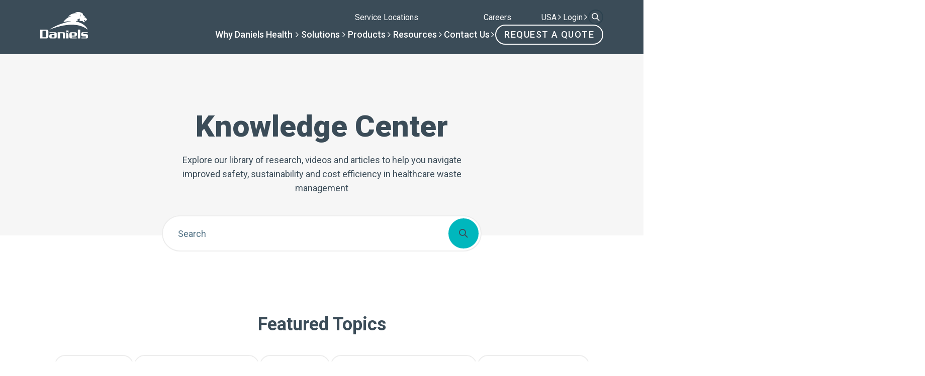

--- FILE ---
content_type: text/html; charset=UTF-8
request_url: https://www.danielshealth.com/knowledge-center?type=All&field_resource_type_tid_1=142
body_size: 26752
content:

<!DOCTYPE html>
<html lang="en">
<head>
	<meta charset="utf-8">
	<meta name="viewport" content="width=device-width, initial-scale=1, maximum-scale=1">
    <meta name="format-detection" content="telephone=no">
    <!-- Google Tag Manager -->
<script>(function(w,d,s,l,i){w[l]=w[l]||[];w[l].push({'gtm.start':
new Date().getTime(),event:'gtm.js'});var f=d.getElementsByTagName(s)[0],
j=d.createElement(s),dl=l!='dataLayer'?'&l='+l:'';j.async=true;j.src=
'https://www.googletagmanager.com/gtm.js?id='+i+dl;f.parentNode.insertBefore(j,f);
})(window,document,'script','dataLayer','GTM-5NGS6KN');</script>
<!-- End Google Tag Manager -->	
<!-- Search Engine Optimization by Rank Math PRO - https://rankmath.com/ -->
<meta name="description" content="Daniels, the regulatory experts on everything healthcare waste management, find out more in our research center."/>
<meta name="robots" content="follow, index, max-snippet:-1, max-video-preview:-1, max-image-preview:large"/>
<link rel="canonical" href="https://www.danielshealth.com/knowledge-center" />
<meta property="og:locale" content="en_US" />
<meta property="og:type" content="article" />
<meta property="og:title" content="Knowledge Center" />
<meta property="og:description" content="Daniels, the regulatory experts on everything healthcare waste management, find out more in our research center." />
<meta property="og:url" content="https://www.danielshealth.com/knowledge-center" />
<meta property="og:site_name" content="Daniels Health" />
<meta property="og:updated_time" content="2025-05-06T15:33:18-05:00" />
<meta property="og:image" content="https://www.danielshealth.com/wp-content/uploads/2024/12/Banner-Knowledge-Center.jpg" />
<meta property="og:image:secure_url" content="https://www.danielshealth.com/wp-content/uploads/2024/12/Banner-Knowledge-Center.jpg" />
<meta property="og:image:width" content="2000" />
<meta property="og:image:height" content="1246" />
<meta property="og:image:alt" content="Knowledge Center" />
<meta property="og:image:type" content="image/jpeg" />
<meta property="article:published_time" content="2024-11-25T14:15:48-06:00" />
<meta property="article:modified_time" content="2025-05-06T15:33:18-05:00" />
<meta name="twitter:card" content="summary_large_image" />
<meta name="twitter:title" content="Knowledge Center" />
<meta name="twitter:description" content="Daniels, the regulatory experts on everything healthcare waste management, find out more in our research center." />
<meta name="twitter:image" content="https://www.danielshealth.com/wp-content/uploads/2024/12/Banner-Knowledge-Center.jpg" />
<meta name="twitter:label1" content="Time to read" />
<meta name="twitter:data1" content="Less than a minute" />
<script type="application/ld+json" class="rank-math-schema-pro">{"@context":"https://schema.org","@graph":[{"@type":"Place","@id":"https://www.danielshealth.com/#place","address":{"@type":"PostalAddress","streetAddress":"111 W Jackson Boulevard, Suite 1900","addressLocality":"Chicago","addressRegion":"Illinois","postalCode":"60604","addressCountry":"US"}},{"@type":["LocalBusiness","Organization"],"@id":"https://www.danielshealth.com/#organization","name":"Daniels Health","url":"https://www.danielshealth.com","address":{"@type":"PostalAddress","streetAddress":"111 W Jackson Boulevard, Suite 1900","addressLocality":"Chicago","addressRegion":"Illinois","postalCode":"60604","addressCountry":"US"},"logo":{"@type":"ImageObject","@id":"https://www.danielshealth.com/#logo","url":"https://www.danielshealth.com/wp-content/uploads/2024/09/DocDestruction-SingleVendor-DANUSW241008-WEB.png","contentUrl":"https://www.danielshealth.com/wp-content/uploads/2024/09/DocDestruction-SingleVendor-DANUSW241008-WEB.png","caption":"Daniels Health","inLanguage":"en-US","width":"500","height":"500"},"openingHours":["Monday,Tuesday,Wednesday,Thursday,Friday 08:00-17:00"],"location":{"@id":"https://www.danielshealth.com/#place"},"image":{"@id":"https://www.danielshealth.com/#logo"},"telephone":"+1-888-952-5580"},{"@type":"WebSite","@id":"https://www.danielshealth.com/#website","url":"https://www.danielshealth.com","name":"Daniels Health","alternateName":"Daniels Sharpsmart","publisher":{"@id":"https://www.danielshealth.com/#organization"},"inLanguage":"en-US"},{"@type":"ImageObject","@id":"https://www.danielshealth.com/wp-content/uploads/2024/12/Banner-Knowledge-Center.jpg","url":"https://www.danielshealth.com/wp-content/uploads/2024/12/Banner-Knowledge-Center.jpg","width":"2000","height":"1246","inLanguage":"en-US"},{"@type":"WebPage","@id":"https://www.danielshealth.com/knowledge-center#webpage","url":"https://www.danielshealth.com/knowledge-center","name":"Knowledge Center","datePublished":"2024-11-25T14:15:48-06:00","dateModified":"2025-05-06T15:33:18-05:00","isPartOf":{"@id":"https://www.danielshealth.com/#website"},"primaryImageOfPage":{"@id":"https://www.danielshealth.com/wp-content/uploads/2024/12/Banner-Knowledge-Center.jpg"},"inLanguage":"en-US"},{"@type":"Person","@id":"https://www.danielshealth.com/author/marketing","name":"DanielsHealth","url":"https://www.danielshealth.com/author/marketing","image":{"@type":"ImageObject","@id":"https://secure.gravatar.com/avatar/ea147316c497108128a88a3a513310cf63293622127007585030ad2bea2cb766?s=96&amp;d=mm&amp;r=g","url":"https://secure.gravatar.com/avatar/ea147316c497108128a88a3a513310cf63293622127007585030ad2bea2cb766?s=96&amp;d=mm&amp;r=g","caption":"DanielsHealth","inLanguage":"en-US"},"worksFor":{"@id":"https://www.danielshealth.com/#organization"}},{"@type":"Article","headline":"Knowledge Center","datePublished":"2024-11-25T14:15:48-06:00","dateModified":"2025-05-06T15:33:18-05:00","author":{"@id":"https://www.danielshealth.com/author/marketing","name":"DanielsHealth"},"publisher":{"@id":"https://www.danielshealth.com/#organization"},"description":"Daniels, the regulatory experts on everything healthcare waste management, find out more in our research center.","name":"Knowledge Center","@id":"https://www.danielshealth.com/knowledge-center#richSnippet","isPartOf":{"@id":"https://www.danielshealth.com/knowledge-center#webpage"},"image":{"@id":"https://www.danielshealth.com/wp-content/uploads/2024/12/Banner-Knowledge-Center.jpg"},"inLanguage":"en-US","mainEntityOfPage":{"@id":"https://www.danielshealth.com/knowledge-center#webpage"}}]}</script>
<!-- /Rank Math WordPress SEO plugin -->

<link rel='dns-prefetch' href='//cdnjs.cloudflare.com' />
<link rel='dns-prefetch' href='//cdn.jsdelivr.net' />
<link rel='dns-prefetch' href='//maps.googleapis.com' />
<link rel='dns-prefetch' href='//unpkg.com' />
<style id='wp-block-library-inline-css' type='text/css'>
:root{--wp-block-synced-color:#7a00df;--wp-block-synced-color--rgb:122,0,223;--wp-bound-block-color:var(--wp-block-synced-color);--wp-editor-canvas-background:#ddd;--wp-admin-theme-color:#007cba;--wp-admin-theme-color--rgb:0,124,186;--wp-admin-theme-color-darker-10:#006ba1;--wp-admin-theme-color-darker-10--rgb:0,107,160.5;--wp-admin-theme-color-darker-20:#005a87;--wp-admin-theme-color-darker-20--rgb:0,90,135;--wp-admin-border-width-focus:2px}@media (min-resolution:192dpi){:root{--wp-admin-border-width-focus:1.5px}}.wp-element-button{cursor:pointer}:root .has-very-light-gray-background-color{background-color:#eee}:root .has-very-dark-gray-background-color{background-color:#313131}:root .has-very-light-gray-color{color:#eee}:root .has-very-dark-gray-color{color:#313131}:root .has-vivid-green-cyan-to-vivid-cyan-blue-gradient-background{background:linear-gradient(135deg,#00d084,#0693e3)}:root .has-purple-crush-gradient-background{background:linear-gradient(135deg,#34e2e4,#4721fb 50%,#ab1dfe)}:root .has-hazy-dawn-gradient-background{background:linear-gradient(135deg,#faaca8,#dad0ec)}:root .has-subdued-olive-gradient-background{background:linear-gradient(135deg,#fafae1,#67a671)}:root .has-atomic-cream-gradient-background{background:linear-gradient(135deg,#fdd79a,#004a59)}:root .has-nightshade-gradient-background{background:linear-gradient(135deg,#330968,#31cdcf)}:root .has-midnight-gradient-background{background:linear-gradient(135deg,#020381,#2874fc)}:root{--wp--preset--font-size--normal:16px;--wp--preset--font-size--huge:42px}.has-regular-font-size{font-size:1em}.has-larger-font-size{font-size:2.625em}.has-normal-font-size{font-size:var(--wp--preset--font-size--normal)}.has-huge-font-size{font-size:var(--wp--preset--font-size--huge)}.has-text-align-center{text-align:center}.has-text-align-left{text-align:left}.has-text-align-right{text-align:right}.has-fit-text{white-space:nowrap!important}#end-resizable-editor-section{display:none}.aligncenter{clear:both}.items-justified-left{justify-content:flex-start}.items-justified-center{justify-content:center}.items-justified-right{justify-content:flex-end}.items-justified-space-between{justify-content:space-between}.screen-reader-text{border:0;clip-path:inset(50%);height:1px;margin:-1px;overflow:hidden;padding:0;position:absolute;width:1px;word-wrap:normal!important}.screen-reader-text:focus{background-color:#ddd;clip-path:none;color:#444;display:block;font-size:1em;height:auto;left:5px;line-height:normal;padding:15px 23px 14px;text-decoration:none;top:5px;width:auto;z-index:100000}html :where(.has-border-color){border-style:solid}html :where([style*=border-top-color]){border-top-style:solid}html :where([style*=border-right-color]){border-right-style:solid}html :where([style*=border-bottom-color]){border-bottom-style:solid}html :where([style*=border-left-color]){border-left-style:solid}html :where([style*=border-width]){border-style:solid}html :where([style*=border-top-width]){border-top-style:solid}html :where([style*=border-right-width]){border-right-style:solid}html :where([style*=border-bottom-width]){border-bottom-style:solid}html :where([style*=border-left-width]){border-left-style:solid}html :where(img[class*=wp-image-]){height:auto;max-width:100%}:where(figure){margin:0 0 1em}html :where(.is-position-sticky){--wp-admin--admin-bar--position-offset:var(--wp-admin--admin-bar--height,0px)}@media screen and (max-width:600px){html :where(.is-position-sticky){--wp-admin--admin-bar--position-offset:0px}}

/*# sourceURL=wp-block-library-inline-css */
</style><link rel="stylesheet" href="https://www.danielshealth.com/wp-content/plugins/woocommerce/assets/client/blocks/wc-blocks.css?ver=wc-10.4.3">
<style id='global-styles-inline-css' type='text/css'>
:root{--wp--preset--aspect-ratio--square: 1;--wp--preset--aspect-ratio--4-3: 4/3;--wp--preset--aspect-ratio--3-4: 3/4;--wp--preset--aspect-ratio--3-2: 3/2;--wp--preset--aspect-ratio--2-3: 2/3;--wp--preset--aspect-ratio--16-9: 16/9;--wp--preset--aspect-ratio--9-16: 9/16;--wp--preset--color--black: #000000;--wp--preset--color--cyan-bluish-gray: #abb8c3;--wp--preset--color--white: #ffffff;--wp--preset--color--pale-pink: #f78da7;--wp--preset--color--vivid-red: #cf2e2e;--wp--preset--color--luminous-vivid-orange: #ff6900;--wp--preset--color--luminous-vivid-amber: #fcb900;--wp--preset--color--light-green-cyan: #7bdcb5;--wp--preset--color--vivid-green-cyan: #00d084;--wp--preset--color--pale-cyan-blue: #8ed1fc;--wp--preset--color--vivid-cyan-blue: #0693e3;--wp--preset--color--vivid-purple: #9b51e0;--wp--preset--gradient--vivid-cyan-blue-to-vivid-purple: linear-gradient(135deg,rgb(6,147,227) 0%,rgb(155,81,224) 100%);--wp--preset--gradient--light-green-cyan-to-vivid-green-cyan: linear-gradient(135deg,rgb(122,220,180) 0%,rgb(0,208,130) 100%);--wp--preset--gradient--luminous-vivid-amber-to-luminous-vivid-orange: linear-gradient(135deg,rgb(252,185,0) 0%,rgb(255,105,0) 100%);--wp--preset--gradient--luminous-vivid-orange-to-vivid-red: linear-gradient(135deg,rgb(255,105,0) 0%,rgb(207,46,46) 100%);--wp--preset--gradient--very-light-gray-to-cyan-bluish-gray: linear-gradient(135deg,rgb(238,238,238) 0%,rgb(169,184,195) 100%);--wp--preset--gradient--cool-to-warm-spectrum: linear-gradient(135deg,rgb(74,234,220) 0%,rgb(151,120,209) 20%,rgb(207,42,186) 40%,rgb(238,44,130) 60%,rgb(251,105,98) 80%,rgb(254,248,76) 100%);--wp--preset--gradient--blush-light-purple: linear-gradient(135deg,rgb(255,206,236) 0%,rgb(152,150,240) 100%);--wp--preset--gradient--blush-bordeaux: linear-gradient(135deg,rgb(254,205,165) 0%,rgb(254,45,45) 50%,rgb(107,0,62) 100%);--wp--preset--gradient--luminous-dusk: linear-gradient(135deg,rgb(255,203,112) 0%,rgb(199,81,192) 50%,rgb(65,88,208) 100%);--wp--preset--gradient--pale-ocean: linear-gradient(135deg,rgb(255,245,203) 0%,rgb(182,227,212) 50%,rgb(51,167,181) 100%);--wp--preset--gradient--electric-grass: linear-gradient(135deg,rgb(202,248,128) 0%,rgb(113,206,126) 100%);--wp--preset--gradient--midnight: linear-gradient(135deg,rgb(2,3,129) 0%,rgb(40,116,252) 100%);--wp--preset--font-size--small: 13px;--wp--preset--font-size--medium: 20px;--wp--preset--font-size--large: 36px;--wp--preset--font-size--x-large: 42px;--wp--preset--spacing--20: 0.44rem;--wp--preset--spacing--30: 0.67rem;--wp--preset--spacing--40: 1rem;--wp--preset--spacing--50: 1.5rem;--wp--preset--spacing--60: 2.25rem;--wp--preset--spacing--70: 3.38rem;--wp--preset--spacing--80: 5.06rem;--wp--preset--shadow--natural: 6px 6px 9px rgba(0, 0, 0, 0.2);--wp--preset--shadow--deep: 12px 12px 50px rgba(0, 0, 0, 0.4);--wp--preset--shadow--sharp: 6px 6px 0px rgba(0, 0, 0, 0.2);--wp--preset--shadow--outlined: 6px 6px 0px -3px rgb(255, 255, 255), 6px 6px rgb(0, 0, 0);--wp--preset--shadow--crisp: 6px 6px 0px rgb(0, 0, 0);}:where(.is-layout-flex){gap: 0.5em;}:where(.is-layout-grid){gap: 0.5em;}body .is-layout-flex{display: flex;}.is-layout-flex{flex-wrap: wrap;align-items: center;}.is-layout-flex > :is(*, div){margin: 0;}body .is-layout-grid{display: grid;}.is-layout-grid > :is(*, div){margin: 0;}:where(.wp-block-columns.is-layout-flex){gap: 2em;}:where(.wp-block-columns.is-layout-grid){gap: 2em;}:where(.wp-block-post-template.is-layout-flex){gap: 1.25em;}:where(.wp-block-post-template.is-layout-grid){gap: 1.25em;}.has-black-color{color: var(--wp--preset--color--black) !important;}.has-cyan-bluish-gray-color{color: var(--wp--preset--color--cyan-bluish-gray) !important;}.has-white-color{color: var(--wp--preset--color--white) !important;}.has-pale-pink-color{color: var(--wp--preset--color--pale-pink) !important;}.has-vivid-red-color{color: var(--wp--preset--color--vivid-red) !important;}.has-luminous-vivid-orange-color{color: var(--wp--preset--color--luminous-vivid-orange) !important;}.has-luminous-vivid-amber-color{color: var(--wp--preset--color--luminous-vivid-amber) !important;}.has-light-green-cyan-color{color: var(--wp--preset--color--light-green-cyan) !important;}.has-vivid-green-cyan-color{color: var(--wp--preset--color--vivid-green-cyan) !important;}.has-pale-cyan-blue-color{color: var(--wp--preset--color--pale-cyan-blue) !important;}.has-vivid-cyan-blue-color{color: var(--wp--preset--color--vivid-cyan-blue) !important;}.has-vivid-purple-color{color: var(--wp--preset--color--vivid-purple) !important;}.has-black-background-color{background-color: var(--wp--preset--color--black) !important;}.has-cyan-bluish-gray-background-color{background-color: var(--wp--preset--color--cyan-bluish-gray) !important;}.has-white-background-color{background-color: var(--wp--preset--color--white) !important;}.has-pale-pink-background-color{background-color: var(--wp--preset--color--pale-pink) !important;}.has-vivid-red-background-color{background-color: var(--wp--preset--color--vivid-red) !important;}.has-luminous-vivid-orange-background-color{background-color: var(--wp--preset--color--luminous-vivid-orange) !important;}.has-luminous-vivid-amber-background-color{background-color: var(--wp--preset--color--luminous-vivid-amber) !important;}.has-light-green-cyan-background-color{background-color: var(--wp--preset--color--light-green-cyan) !important;}.has-vivid-green-cyan-background-color{background-color: var(--wp--preset--color--vivid-green-cyan) !important;}.has-pale-cyan-blue-background-color{background-color: var(--wp--preset--color--pale-cyan-blue) !important;}.has-vivid-cyan-blue-background-color{background-color: var(--wp--preset--color--vivid-cyan-blue) !important;}.has-vivid-purple-background-color{background-color: var(--wp--preset--color--vivid-purple) !important;}.has-black-border-color{border-color: var(--wp--preset--color--black) !important;}.has-cyan-bluish-gray-border-color{border-color: var(--wp--preset--color--cyan-bluish-gray) !important;}.has-white-border-color{border-color: var(--wp--preset--color--white) !important;}.has-pale-pink-border-color{border-color: var(--wp--preset--color--pale-pink) !important;}.has-vivid-red-border-color{border-color: var(--wp--preset--color--vivid-red) !important;}.has-luminous-vivid-orange-border-color{border-color: var(--wp--preset--color--luminous-vivid-orange) !important;}.has-luminous-vivid-amber-border-color{border-color: var(--wp--preset--color--luminous-vivid-amber) !important;}.has-light-green-cyan-border-color{border-color: var(--wp--preset--color--light-green-cyan) !important;}.has-vivid-green-cyan-border-color{border-color: var(--wp--preset--color--vivid-green-cyan) !important;}.has-pale-cyan-blue-border-color{border-color: var(--wp--preset--color--pale-cyan-blue) !important;}.has-vivid-cyan-blue-border-color{border-color: var(--wp--preset--color--vivid-cyan-blue) !important;}.has-vivid-purple-border-color{border-color: var(--wp--preset--color--vivid-purple) !important;}.has-vivid-cyan-blue-to-vivid-purple-gradient-background{background: var(--wp--preset--gradient--vivid-cyan-blue-to-vivid-purple) !important;}.has-light-green-cyan-to-vivid-green-cyan-gradient-background{background: var(--wp--preset--gradient--light-green-cyan-to-vivid-green-cyan) !important;}.has-luminous-vivid-amber-to-luminous-vivid-orange-gradient-background{background: var(--wp--preset--gradient--luminous-vivid-amber-to-luminous-vivid-orange) !important;}.has-luminous-vivid-orange-to-vivid-red-gradient-background{background: var(--wp--preset--gradient--luminous-vivid-orange-to-vivid-red) !important;}.has-very-light-gray-to-cyan-bluish-gray-gradient-background{background: var(--wp--preset--gradient--very-light-gray-to-cyan-bluish-gray) !important;}.has-cool-to-warm-spectrum-gradient-background{background: var(--wp--preset--gradient--cool-to-warm-spectrum) !important;}.has-blush-light-purple-gradient-background{background: var(--wp--preset--gradient--blush-light-purple) !important;}.has-blush-bordeaux-gradient-background{background: var(--wp--preset--gradient--blush-bordeaux) !important;}.has-luminous-dusk-gradient-background{background: var(--wp--preset--gradient--luminous-dusk) !important;}.has-pale-ocean-gradient-background{background: var(--wp--preset--gradient--pale-ocean) !important;}.has-electric-grass-gradient-background{background: var(--wp--preset--gradient--electric-grass) !important;}.has-midnight-gradient-background{background: var(--wp--preset--gradient--midnight) !important;}.has-small-font-size{font-size: var(--wp--preset--font-size--small) !important;}.has-medium-font-size{font-size: var(--wp--preset--font-size--medium) !important;}.has-large-font-size{font-size: var(--wp--preset--font-size--large) !important;}.has-x-large-font-size{font-size: var(--wp--preset--font-size--x-large) !important;}
/*# sourceURL=global-styles-inline-css */
</style>

<style id='classic-theme-styles-inline-css' type='text/css'>
/*! This file is auto-generated */
.wp-block-button__link{color:#fff;background-color:#32373c;border-radius:9999px;box-shadow:none;text-decoration:none;padding:calc(.667em + 2px) calc(1.333em + 2px);font-size:1.125em}.wp-block-file__button{background:#32373c;color:#fff;text-decoration:none}
/*# sourceURL=/wp-includes/css/classic-themes.min.css */
</style>
<link rel="stylesheet" href="https://www.danielshealth.com/wp-content/plugins/wp-media-folder/assets/css/display-gallery/magnific-popup.css?ver=6.1.9">
<link rel="stylesheet" href="https://www.danielshealth.com/wp-content/plugins/woocommerce/assets/css/woocommerce-layout.css?ver=10.4.3">
<link rel="stylesheet" href="https://www.danielshealth.com/wp-content/plugins/woocommerce/assets/css/woocommerce-smallscreen.css?ver=10.4.3" media="only screen and (max-width: 768px)">
<link rel="stylesheet" href="https://www.danielshealth.com/wp-content/plugins/woocommerce/assets/css/woocommerce.css?ver=10.4.3">
<style id='woocommerce-inline-inline-css' type='text/css'>
.woocommerce form .form-row .required { visibility: visible; }
/*# sourceURL=woocommerce-inline-inline-css */
</style>
<link rel="stylesheet" href="https://www.danielshealth.com/wp-content/plugins/useful-xray/assets/css/admin.css?ver=6.9">
<link rel="stylesheet" href="https://www.danielshealth.com/wp-content/themes/daniels-health-us/style.css?ver=1.0.68">
<link rel="stylesheet" href="https://www.danielshealth.com/wp-content/themes/daniels-health-platform/assets/fonts/font-awesome/css/font-awesome.min.css?ver=6.9">
<link rel="stylesheet" href="https://www.danielshealth.com/wp-content/themes/daniels-health-platform/assets/css/main.css?ver=1.0.68">
<link rel="stylesheet" href="https://www.danielshealth.com/wp-content/themes/daniels-health-platform/assets/css/plyr/plyr.css?ver=1.0.68">
<script type="text/javascript" src="https://www.danielshealth.com/wp-includes/js/jquery/jquery.min.js?ver=3.7.1" id="jquery-core-js"></script>
<script type="text/javascript" src="https://www.danielshealth.com/wp-includes/js/jquery/jquery-migrate.min.js?ver=3.4.1" id="jquery-migrate-js"></script>
<script type="text/javascript" src="https://www.danielshealth.com/wp-content/plugins/woocommerce/assets/js/jquery-blockui/jquery.blockUI.min.js?ver=2.7.0-wc.10.4.3" id="wc-jquery-blockui-js" defer="defer" data-wp-strategy="defer"></script>
<script type="text/javascript" id="wc-add-to-cart-js-extra">
/* <![CDATA[ */
var wc_add_to_cart_params = {"ajax_url":"/wp-admin/admin-ajax.php","wc_ajax_url":"/?wc-ajax=%%endpoint%%","i18n_view_cart":"View cart","cart_url":"https://www.danielshealth.com/cart","is_cart":"","cart_redirect_after_add":"no"};
//# sourceURL=wc-add-to-cart-js-extra
/* ]]> */
</script>
<script type="text/javascript" src="https://www.danielshealth.com/wp-content/plugins/woocommerce/assets/js/frontend/add-to-cart.min.js?ver=10.4.3" id="wc-add-to-cart-js" defer="defer" data-wp-strategy="defer"></script>
<script type="text/javascript" src="https://www.danielshealth.com/wp-content/plugins/woocommerce/assets/js/js-cookie/js.cookie.min.js?ver=2.1.4-wc.10.4.3" id="wc-js-cookie-js" defer="defer" data-wp-strategy="defer"></script>
<script type="text/javascript" id="woocommerce-js-extra">
/* <![CDATA[ */
var woocommerce_params = {"ajax_url":"/wp-admin/admin-ajax.php","wc_ajax_url":"/?wc-ajax=%%endpoint%%","i18n_password_show":"Show password","i18n_password_hide":"Hide password"};
//# sourceURL=woocommerce-js-extra
/* ]]> */
</script>
<script type="text/javascript" src="https://www.danielshealth.com/wp-content/plugins/woocommerce/assets/js/frontend/woocommerce.min.js?ver=10.4.3" id="woocommerce-js" defer="defer" data-wp-strategy="defer"></script>
    <script>
        var utmInheritingDomains = ["www.danielshealth.com"];
        var trackReferrer        = 0;
        var parameters           = ["utm_medium","utm_campaign","utm_content","utm_source","utm_term","gclid","fbclid","ga4id","wbraid","gbraid","msclkid"];
        var cookies              = {"utm_medium":"_utm_medium","utm_campaign":"_utm_campaign","utm_content":"_utm_content","utm_source":"_utm_source","utm_term":"_utm_term","gclid":"_gcl_aw","fbclid":"_fbc","ga4id":"_ga","wbraid":"_gcl_gb","gbraid":"_gcl_ag","msclkid":"_uetmsclkid"};

        jQuery.setCookieParameter = function(name, value, days) {
            var expires = "";
            if (days) {
                var date = new Date();
                date.setTime(date.getTime() + days * 24 * 60 * 60 * 1000); // Convert days to milliseconds
                expires = "; expires=" + date.toUTCString();
            }
            domain = window.location.hostname;
            if (domain.indexOf('www') === 0) {
                domain = domain.substring(3);
            }
            domain = "; domain=" + domain;
            document.cookie = name + "=" + encodeURIComponent(value) + expires + domain + "; path=/";
        }
        
        jQuery.getCookieParameter = function(name) {
            var _cookies = document.cookie.split('; ');
            var _cookie = _cookies.find(function(row) {
                return row.startsWith(name + '=');
            });
            return _cookie ? _cookie.split('=')[1] : '';
        }

        jQuery.isWhitelisted = function(url) {
            var isWhitelisted = false;
            jQuery.each(utmInheritingDomains, function(i, domain) {
                if (url.indexOf(domain) > -1) {
                    isWhitelisted = domain;
                    return false; // Break out of the loop
                }
            });
            return isWhitelisted;
        }

        jQuery.getUrlParameter = function(name) {
            name = name.replace(/[\[]/, '\\[').replace(/[\]]/, '\\]');
            var regex = new RegExp('[\\?&]' + name + '=([^&#]*)');
            var results = regex.exec(location.search);
            var value = '';
            var cookie = cookies[name] || name;

            if ( results !== null ) {
                value = decodeURIComponent(results[1].replace(/\+/g, ' '));
            } else if ( trackReferrer && name == 'utm_source' && jQuery.isWhitelisted(document.referrer) ) {
                value = document.referrer ? encodeURIComponent(document.referrer) : '';
            }

            if ( !value ) value = jQuery.getCookieParameter(cookie);

            if ( value && !jQuery.getCookieParameter(cookie) ) jQuery.setCookieParameter(cookie, value, 90);

            return value;
        }

        var utmOverrides = {
            gclid: {
                'utm_medium'  : 'Paid Search',
                'utm_source'  : 'google-ads',
                'utm_campaign': 'Search '+jQuery.getUrlParameter('utm_term'),
                'utm_term'    : jQuery.getUrlParameter('utm_term'),
            }
        }

        var utmReplacements = {
            'google.com': 'google',
            'facebook.com': 'facebook',
        }

        jQuery.parseUTMValue = function(param, value) {
            jQuery.each(Object.keys(utmOverrides), function(i, name){
                if ( !value && jQuery.getUrlParameter(name) ) value = utmOverrides[name][param] || value;
            });
            return value;
        }

        jQuery.replaceUTMValue = function(param, value) {
            jQuery.each(Object.keys(utmReplacements), function(i, name){
                value = value.indexOf(name) > -1 ? utmReplacements[name] : value;
            });
            return value;
        }

        jQuery.getUrlUTMs = function(callback) {
            var utms = jQuery.map(parameters, function(param) {
                var value;
                value = jQuery.getUrlParameter(param);
                value = jQuery.parseUTMValue(param, value);
                value = jQuery.replaceUTMValue(param, value);
                value = encodeURIComponent(value);
                return callback(param, value)
            });

            return utms;
        }
    </script>
        <script>
        var utmDefaults = {"utm_source":"direct","utm_campaign":"organic","utm_medium":"organic"};
        jQuery(document).on('gform_post_render', function(event, form_id, current_page){
            jQuery.getUrlUTMs(function(param, value) {
                var selector = '.gform_hidden input[value="' + param + '"]';
                value = value || utmDefaults[param] || '';
                jQuery(selector).val(decodeURI(value));
            });
        });
    </script>
    <script>
    // Block presence of other buttons
    window.__Marker = {};
    </script>	<noscript><style>.woocommerce-product-gallery{ opacity: 1 !important; }</style></noscript>
	<link rel="icon" href="https://www.danielshealth.com/wp-content/uploads/2024/04/cropped-Favicon3-32x32.png" sizes="32x32" />
<link rel="icon" href="https://www.danielshealth.com/wp-content/uploads/2024/04/cropped-Favicon3-192x192.png" sizes="192x192" />
<link rel="apple-touch-icon" href="https://www.danielshealth.com/wp-content/uploads/2024/04/cropped-Favicon3-180x180.png" />
<meta name="msapplication-TileImage" content="https://www.danielshealth.com/wp-content/uploads/2024/04/cropped-Favicon3-270x270.png" />
    <title>Knowledge Center</title>
    <link rel="alternate" hreflang="x-default" href="https://www.danielshealth.com/knowledge-center"><link rel="alternate" hreflang="en-us" href="https://www.danielshealth.com/knowledge-center"><link rel="alternate" hreflang="en-ca" href="https://www.danielshealth.ca/knowledge-centre"><link rel="alternate" hreflang="en-gb" href="https://www.sharpsmart.co.uk/knowledge-centre"></head>

<body class="wp-singular t-default t-page page-parent wp-theme-daniels-health-platform wp-child-theme-daniels-health-us theme-daniels-health-platform woocommerce-no-js p-knowledge-center"  >
    <!-- Google Tag Manager (noscript) -->
<noscript><iframe src="https://www.googletagmanager.com/ns.html?id=GTM-5NGS6KN"
height="0" width="0" style="display:none;visibility:hidden"></iframe></noscript>
<!-- End Google Tag Manager (noscript) -->
    

    
    
        <a
                        class="u-skip-to-content a-button a-button--primary a-button--anchor"
            href="#content"
                        aria-label="Skip to Content"                    >                <span class="a-button__text">Skip to Content</span>
       
    </a>

        

    

    
    

<header class="o-header" style="view-transition-name: site-header">
    <div class="o-header__container u-container">
        <div class="o-header__logos">
            <a 
                href="https://www.danielshealth.com"
                class="o-header__logo"
                title="title="Return to Homepage""
            >
                <svg width="95" height="60" viewBox="0 0 95 60" fill="none" xmlns="http://www.w3.org/2000/svg">
<path d="M78.3976 15.2685C77.7177 16.9516 78.4403 17.2934 79.1694 17.5104C79.7409 17.6813 81.3929 17.8259 81.3929 17.8259C81.3929 17.8259 80.7689 17.7602 84.1518 18.0823C84.1977 18.1382 87.2653 20.7646 87.3343 20.7679C87.3343 20.7679 89.5972 18.697 89.6104 18.6872C89.6202 18.6806 87.1832 18.3683 87.1668 18.365C87.1405 18.3617 87.1077 16.4683 87.088 16.4651C87.0716 16.4618 88.9798 16.2152 88.9305 16.2087C88.9239 16.2087 90.1326 18.0429 90.1326 18.0429C90.1326 18.0429 92.7633 15.7813 92.7568 15.7715C92.7502 15.7649 91.8306 14.575 91.8306 14.575C91.8306 14.5717 93.0524 15.377 93.0655 15.3704C94.261 14.5651 89.1374 10.3181 89.1473 10.3017C89.7713 8.85863 84.8513 5.55178 84.8776 5.57808C84.8776 5.57808 85.5509 4.42758 84.6149 3.31982C83.4391 1.87348 78.1085 -2.04807 68.1175 1.35411C71.0308 1.20619 72.893 2.18905 72.893 2.18905C72.893 2.18905 62.521 1.13716 55.5713 9.09531C58.9148 7.85606 61.5028 8.39844 61.5028 8.39515C61.5028 8.39515 51.8468 10.3346 45.8496 20.3472C54.0901 17.3723 61.6966 18.743 61.6901 18.7496C61.6901 18.7496 40.1578 20.5345 18.5468 34.9223C30.2949 30.5636 69.4608 15.4888 94.4154 34.9223C94.4154 34.9223 90.0603 22.4674 70.768 18.7562C70.768 18.7562 73.1098 17.3033 76.8079 15.6794C76.8079 15.6794 75.1132 15.1272 73.1459 15.0582C76.3514 13.0267 79.2778 13.2075 79.2745 13.2075L78.3976 15.2685ZM88.2671 9.97955L87.9386 11.0479L86.8417 9.85463L87.4328 9.63768L88.2671 9.98283V9.97955ZM79.5602 5.99226C80.1514 4.55249 81.6721 6.25194 81.6721 6.25194C81.6721 6.25194 80.6079 5.56822 80.2302 6.42287C79.8525 7.27752 80.805 8.87178 80.805 8.87178C80.805 8.87178 79.0347 7.42216 79.5569 5.99226H79.5602Z" fill="currentColor"/>
<path d="M44.8971 52.5513V42.9857C44.8971 42.4105 44.6574 42.1475 44.076 42.1475H40.2169C39.6093 42.1475 39.3991 42.3809 39.3991 42.9857V52.5513H34.7977V40.2048H46.5097C48.4409 40.2048 49.4985 41.2271 49.4985 43.4098V52.5513H44.9004H44.8971Z" fill="currentColor"/>
<path d="M32.8698 44.0345V48.9915L32.8633 49.2084C32.8633 51.0525 31.3689 52.5481 29.5165 52.5481L29.3194 52.5547C26.6263 52.5547 23.5653 52.5481 21.1513 52.5481C19.266 52.5481 18.0968 51.322 18.0968 49.5503C18.0968 48.6365 18.0968 47.9856 18.0968 47.9856V47.3479C18.0968 45.5038 19.5912 44.0082 21.4403 44.0082L21.7654 43.9983H28.298V42.5783C28.298 42.266 28.1141 42.0556 27.6641 42.0556H18.5435V40.2148H28.9647L29.5264 40.2083C31.3722 40.2083 32.8698 41.7039 32.8698 43.548V44.0378V44.0345ZM28.2816 45.9476H23.4175C22.892 45.9476 22.6555 46.1875 22.6555 46.7891V49.8067C22.6555 50.4115 22.9182 50.6219 23.3419 50.6219H27.5196C28.0418 50.6219 28.2849 50.4115 28.2849 49.8067V45.9476H28.2816Z" fill="currentColor"/>
<path d="M62.6556 48.7744V50.1945C62.6556 50.51 62.8363 50.7171 63.2895 50.7171H72.466V52.5546H61.1514C58.9049 52.5546 58.0575 51.2957 58.0575 49.3497L58.0674 44.0607L58.0543 43.561C58.0543 41.7137 59.5618 40.218 61.4174 40.218C61.4174 40.218 66.8859 40.2246 68.955 40.2246C71.0242 40.2246 72.9193 41.2798 72.9193 42.8773C72.9193 44.4749 72.9193 44.7806 72.9193 44.7806V45.4248C72.9193 47.2689 71.4085 48.7646 69.5528 48.7646L62.6622 48.7744H62.6556ZM62.6688 46.8219H67.5592C68.088 46.8219 68.3244 46.5852 68.3244 45.9804V42.9595C68.3244 42.3547 68.0617 42.1476 67.6413 42.1476H63.434C62.9053 42.1476 62.6688 42.3547 62.6688 42.9595V46.8219Z" fill="currentColor"/>
<path d="M91.824 52.5514H82.0005V50.7106H89.975C90.4676 50.7106 90.934 50.4214 90.934 49.8987V49.1624C90.934 48.6891 90.4972 48.4031 89.8961 48.4031H84.3521C82.5162 48.4031 81.5276 47.2723 81.5276 45.1455V43.3869C81.5276 41.2043 82.6246 40.2083 84.3521 40.2083H94.4055V42.049H86.3884C85.8958 42.049 85.5936 42.335 85.5936 42.7295V43.3869C85.5936 43.857 85.8958 44.0936 86.3884 44.0936H91.8208C93.7126 44.0936 94.9967 44.9351 94.9967 46.7727V49.8987C94.9967 51.6573 93.7618 52.5514 91.8208 52.5514H91.824Z" fill="currentColor"/>
<path d="M0 34.9258H12.6875C15.0653 34.9258 16.1722 36.2505 16.1722 38.397V49.0835C16.1722 51.2332 15.0686 52.5547 12.6875 52.5547L0.00328436 52.5481V34.9258H0ZM4.60467 38.7684C4.60467 39.7907 4.61124 50.2931 4.61124 50.2931C4.5981 50.2898 11.0092 50.2997 11.0092 50.2997C11.5905 50.2997 11.9518 50.0762 11.9518 49.3629V38.7421C11.9518 37.5653 11.5938 37.2071 10.418 37.2071H6.02023C4.87727 37.2071 4.60467 37.7461 4.60467 38.7717V38.7684Z" fill="currentColor"/>
<path d="M74.8373 52.5514V34.9192H79.6062V42.0983V52.5514H74.8373Z" fill="currentColor"/>
<path d="M51.4232 40.2083L52.8256 40.9084L54.0309 41.5428C54.0309 41.5428 55.2034 42.1312 55.637 42.8544C55.9556 43.3803 56.1329 44.0312 56.1329 45.014V52.558H51.4232V40.2115" fill="currentColor"/>
<path d="M51.4232 36.8059V38.5842L56.1362 40.9937V36.8059H51.4232Z" fill="currentColor"/>
</svg>

                <span class="u-sr-only">
                    Daniels Health                </span>
            </a>

                    </div>

        <div class="o-header__content">
            
<nav class="o-header__top-nav m-header-top-nav">
            <ul class="m-header-top-nav__list">
                            <li class="m-header-top-nav__item">
                                                                    

    
    
        <a
                        class="m-header-top-nav__link a-link a-link--weight-hover"
            href="https://www.danielshealth.com/our-service-map"
                        aria-label="Service Locations"                        data-text="Service Locations"        >                <span class="a-link__text">Service Locations</span>
       
    </a>

    
                                    </li>
                            <li class="m-header-top-nav__item">
                                                                    

    
    
        <a
                        class="m-header-top-nav__link a-link a-link--weight-hover"
            href="https://www.danielshealth.com/careers"
                        aria-label="Careers"                        data-text="Careers"        >                <span class="a-link__text">Careers</span>
       
    </a>

    
                                    </li>
                            <li class="m-header-top-nav__item">
                                            
                        
                        
<div class="m-header-top-nav__link m-popover-toggle m-popover-toggle--in-meganav">
    <div class="m-popover-toggle__trigger" aria-label="Menu">
        <span class="m-popover-toggle__text">
            <div class="m-popover-toggle__text-inner" data-text="USA">
                USA            </div>

            
    
    <i class="m-popover-toggle__caret a-icon" aria-hidden="true">
        <svg width="100%" height="100%" viewBox="0 0 15 24" fill="none" xmlns="http://www.w3.org/2000/svg">
<path d="M1.3999 1.19995L12.1999 12L1.3999 22.7999" stroke="currentColor" stroke-width="3"/>
</svg>
    </i>
        </span>

        <input
            class="m-popover-toggle__trigger-input"
            type="checkbox"
            autocomplete="off"
            aria-label="Toggle menu"
        />
        
        <div class="m-popover-toggle__trigger-bg" aria-hidden="true"></div>
        
        <div class="m-popover-toggle__content">
                            

    
    
        <button
                        class="m-popover-toggle__back-button a-arrow-link a-arrow-link--left a-arrow-link--caret a-arrow-link--animate-arrow"
            type="button"
            aria-label="Main Menu"                                                        >        <span class="a-arrow-link__text">Main Menu</span>

                    <span class="a-arrow-link__caret" aria-hidden="true">
                <svg width="100%" height="100%" viewBox="0 0 15 24" fill="none" xmlns="http://www.w3.org/2000/svg">
<path d="M1.3999 1.19995L12.1999 12L1.3999 22.7999" stroke="currentColor" stroke-width="3"/>
</svg>
            </span>
               
    </button>
        
                
                                    
    <ul class="m-header-top-nav__link-list m-link-list" role="list">
                    <li class="m-link-list__item">
                

    
    
        <a
                        class="m-link-list__link a-link-list-item a-link-list-item--size-default"
            href="https://www.danielshealth.ca"
            target="_blank"                                >        <span class="a-link-list-item__text">Canada</span>

                    
            <span class="a-link-list-item__icon a-link-list-item__arrow">
                <svg width="18" height="16" viewBox="0 0 18 16" fill="none" xmlns="http://www.w3.org/2000/svg">
<path d="M12 4L16 8L12 12" stroke="currentColor" stroke-width="2"/>
<path d="M16 8H0" stroke="currentColor" stroke-width="2"/>
</svg>
            </span>        
        
               
    </a>

                </li>
                    <li class="m-link-list__item">
                

    
    
        <a
                        class="m-link-list__link a-link-list-item a-link-list-item--size-default"
            href="https://www.sharpsmart.co.uk/"
            target="_blank"                                >        <span class="a-link-list-item__text">UK and EU</span>

                    
            <span class="a-link-list-item__icon a-link-list-item__arrow">
                <svg width="18" height="16" viewBox="0 0 18 16" fill="none" xmlns="http://www.w3.org/2000/svg">
<path d="M12 4L16 8L12 12" stroke="currentColor" stroke-width="2"/>
<path d="M16 8H0" stroke="currentColor" stroke-width="2"/>
</svg>
            </span>        
        
               
    </a>

                </li>
                    <li class="m-link-list__item">
                

    
    
        <a
                        class="m-link-list__link a-link-list-item a-link-list-item--size-default"
            href="https://danielsinternational.co.nz/"
            target="_blank"                                >        <span class="a-link-list-item__text">New Zealand</span>

                    
            <span class="a-link-list-item__icon a-link-list-item__arrow">
                <svg width="18" height="16" viewBox="0 0 18 16" fill="none" xmlns="http://www.w3.org/2000/svg">
<path d="M12 4L16 8L12 12" stroke="currentColor" stroke-width="2"/>
<path d="M16 8H0" stroke="currentColor" stroke-width="2"/>
</svg>
            </span>        
        
               
    </a>

                </li>
                    <li class="m-link-list__item">
                

    
    
        <a
                        class="m-link-list__link a-link-list-item a-link-list-item--size-default"
            href="https://www.danielscompass.co.za/"
            target="_blank"                                >        <span class="a-link-list-item__text">South Africa</span>

                    
            <span class="a-link-list-item__icon a-link-list-item__arrow">
                <svg width="18" height="16" viewBox="0 0 18 16" fill="none" xmlns="http://www.w3.org/2000/svg">
<path d="M12 4L16 8L12 12" stroke="currentColor" stroke-width="2"/>
<path d="M16 8H0" stroke="currentColor" stroke-width="2"/>
</svg>
            </span>        
        
               
    </a>

                </li>
                    <li class="m-link-list__item">
                

    
    
        <a
                        class="m-link-list__link a-link-list-item a-link-list-item--size-default"
            href="https://www.danielsinternational.com.au/"
            target="_blank"                                >        <span class="a-link-list-item__text">Australia</span>

                    
            <span class="a-link-list-item__icon a-link-list-item__arrow">
                <svg width="18" height="16" viewBox="0 0 18 16" fill="none" xmlns="http://www.w3.org/2000/svg">
<path d="M12 4L16 8L12 12" stroke="currentColor" stroke-width="2"/>
<path d="M16 8H0" stroke="currentColor" stroke-width="2"/>
</svg>
            </span>        
        
               
    </a>

                </li>
            </ul>
                                </div>
    </div>
    
</div>                                    </li>
                            <li class="m-header-top-nav__item">
                                            
                        
                        
<div class="m-header-top-nav__link m-popover-toggle m-popover-toggle--in-meganav">
    <div class="m-popover-toggle__trigger" aria-label="Menu">
        <span class="m-popover-toggle__text">
            <div class="m-popover-toggle__text-inner" data-text="Login">
                Login            </div>

            
    
    <i class="m-popover-toggle__caret a-icon" aria-hidden="true">
        <svg width="100%" height="100%" viewBox="0 0 15 24" fill="none" xmlns="http://www.w3.org/2000/svg">
<path d="M1.3999 1.19995L12.1999 12L1.3999 22.7999" stroke="currentColor" stroke-width="3"/>
</svg>
    </i>
        </span>

        <input
            class="m-popover-toggle__trigger-input"
            type="checkbox"
            autocomplete="off"
            aria-label="Toggle menu"
        />
        
        <div class="m-popover-toggle__trigger-bg" aria-hidden="true"></div>
        
        <div class="m-popover-toggle__content">
                            

    
    
        <button
                        class="m-popover-toggle__back-button a-arrow-link a-arrow-link--left a-arrow-link--caret a-arrow-link--animate-arrow"
            type="button"
            aria-label="Main Menu"                                                        >        <span class="a-arrow-link__text">Main Menu</span>

                    <span class="a-arrow-link__caret" aria-hidden="true">
                <svg width="100%" height="100%" viewBox="0 0 15 24" fill="none" xmlns="http://www.w3.org/2000/svg">
<path d="M1.3999 1.19995L12.1999 12L1.3999 22.7999" stroke="currentColor" stroke-width="3"/>
</svg>
            </span>
               
    </button>
        
                
                                    
    <ul class="m-header-top-nav__link-list m-link-list" role="list">
                    <li class="m-link-list__item">
                

    
    
        <a
                        class="m-link-list__link a-link-list-item a-link-list-item--size-default"
            href="https://documents.danielsinternational.com/FH/FileHold/WebClient/LoginForm.aspx"
            target="_blank"                                >        <span class="a-link-list-item__text">Manifest Access - Filehold</span>

                    
            <span class="a-link-list-item__icon a-link-list-item__arrow">
                <svg width="18" height="16" viewBox="0 0 18 16" fill="none" xmlns="http://www.w3.org/2000/svg">
<path d="M12 4L16 8L12 12" stroke="currentColor" stroke-width="2"/>
<path d="M16 8H0" stroke="currentColor" stroke-width="2"/>
</svg>
            </span>        
        
               
    </a>

                </li>
                    <li class="m-link-list__item">
                

    
    
        <a
                        class="m-link-list__link a-link-list-item a-link-list-item--size-default"
            href="https://danielscustomerportal.com/"
                        aria-label="Manifest Access - Tegos"                    >        <span class="a-link-list-item__text">Manifest Access - Tegos</span>

                    
            <span class="a-link-list-item__icon a-link-list-item__arrow">
                <svg width="18" height="16" viewBox="0 0 18 16" fill="none" xmlns="http://www.w3.org/2000/svg">
<path d="M12 4L16 8L12 12" stroke="currentColor" stroke-width="2"/>
<path d="M16 8H0" stroke="currentColor" stroke-width="2"/>
</svg>
            </span>        
        
               
    </a>

                </li>
                    <li class="m-link-list__item">
                

    
    
        <a
                        class="m-link-list__link a-link-list-item a-link-list-item--size-default"
            href="https://www.compliancepublishing.com/login.php?company_type=daniels_sharpsmart"
            target="_blank"                                >        <span class="a-link-list-item__text">OSHA Training</span>

                    
            <span class="a-link-list-item__icon a-link-list-item__arrow">
                <svg width="18" height="16" viewBox="0 0 18 16" fill="none" xmlns="http://www.w3.org/2000/svg">
<path d="M12 4L16 8L12 12" stroke="currentColor" stroke-width="2"/>
<path d="M16 8H0" stroke="currentColor" stroke-width="2"/>
</svg>
            </span>        
        
               
    </a>

                </li>
                    <li class="m-link-list__item">
                

    
    
        <a
                        class="m-link-list__link a-link-list-item a-link-list-item--size-default"
            href="https://www.pharmwaste.consulting/"
            target="_blank"                                >        <span class="a-link-list-item__text">Online Formulary</span>

                    
            <span class="a-link-list-item__icon a-link-list-item__arrow">
                <svg width="18" height="16" viewBox="0 0 18 16" fill="none" xmlns="http://www.w3.org/2000/svg">
<path d="M12 4L16 8L12 12" stroke="currentColor" stroke-width="2"/>
<path d="M16 8H0" stroke="currentColor" stroke-width="2"/>
</svg>
            </span>        
        
               
    </a>

                </li>
            </ul>
                                </div>
    </div>
    
</div>                                    </li>
            
                                
                <li class="m-header-top-nav__item">
                    
    <a 
        class="m-current-quote-indicator" 
        href="https://www.danielshealth.com/cart"
        aria-label="Saved List - 0 items"    >
                    
            <span class="m-current-quote-indicator__text" data-text="Saved List">Saved List</span>
                <div class="m-current-quote-indicator__count">0</div>
    </a>
                </li>
                    </ul>
    
        
        
<div class="m-header-top-nav__search m-search-toggle">
    <div class="m-search-toggle__trigger" aria-label="Search">
        
    
    <i class="m-search-toggle__trigger-icon a-icon" aria-hidden="true">
        <svg width="20" height="20" viewBox="0 0 20 20" fill="none" xmlns="http://www.w3.org/2000/svg">
<ellipse cx="7.75" cy="7.75" rx="6.75" ry="6.75" transform="rotate(-90 7.75 7.75)" stroke="currentColor" stroke-width="2"/>
<path d="M19 19L12.8125 12.8125" stroke="currentColor" stroke-width="2"/>
</svg>
    </i>

        <input
            class="m-search-toggle__trigger-input"
            type="checkbox"
            autocomplete="off"
            aria-label="Toggle search"
        />
        
        <div class="m-search-toggle__trigger-bg" aria-hidden="true"></div>

        <div class="m-search-toggle__content">
            <form action="https://www.danielshealth.com" class="m-search-toggle__form">
                
<div class="m-search-toggle__input m-search m-search--has-submit">
        
            <form
            class="m-search__form"
                    >        
<input
        class="m-search__input a-input a-input--no-label"
    type="text"
    name="s"    placeholder="Search"                                    >        

        <div class="m-search__actions">            
                            



    <button
                class="m-search__submit a-icon-button a-icon-button--primary"
        type="submit"
                                    >
    
    
    <i class="a-icon-button__icon a-icon" aria-hidden="true">
        <svg width="20" height="20" viewBox="0 0 20 20" fill="none" xmlns="http://www.w3.org/2000/svg">
<ellipse cx="7.75" cy="7.75" rx="6.75" ry="6.75" transform="rotate(-90 7.75 7.75)" stroke="currentColor" stroke-width="2"/>
<path d="M19 19L12.8125 12.8125" stroke="currentColor" stroke-width="2"/>
</svg>
    </i>

</button>
    
            
            



    <button
                class="m-search__clear a-icon-button a-icon-button--primary"
        type="clear"
        aria-label="Clear Search"                            >
    
    
    <i class="a-icon-button__icon a-icon" aria-hidden="true">
        <svg xmlns="http://www.w3.org/2000/svg" width="13.435" height="13.436" viewBox="0 0 13.435 13.436"><g transform="translate(-760.782 -267.782)"><path d="M7.5,18h15" transform="translate(769.621 251.165) rotate(45)" fill="none" stroke="currentColor" stroke-linecap="round" stroke-linejoin="round" stroke-width="2"/><path d="M0,0H15" transform="translate(772.803 269.196) rotate(135)" fill="none" stroke="currentColor" stroke-linecap="round" stroke-linejoin="round" stroke-width="2"/></g></svg>    </i>

</button>
    
        </div>
    </form>
    </div>            </form>
        </div>
    </div>
</div>    
    </nav>
            
    <nav class="o-header__bottom-nav m-header-bottom-nav">
        <ul class="m-header-bottom-nav__list">
                            <li class="m-header-bottom-nav__item">
                                                                    
    <div class="m-header-bottom-nav__link m-meganav-toggle">
        <div class="m-meganav-toggle__trigger">
            <span class="m-meganav-toggle__text">
                <div class="m-meganav-toggle__text-inner" data-text="Why Daniels Health">
                    Why Daniels Health                </div>
                
    
    <i class="m-meganav-toggle__caret a-icon" aria-hidden="true">
        <svg width="100%" height="100%" viewBox="0 0 15 24" fill="none" xmlns="http://www.w3.org/2000/svg">
<path d="M1.3999 1.19995L12.1999 12L1.3999 22.7999" stroke="currentColor" stroke-width="3"/>
</svg>
    </i>
            </span>

            <!-- 
                This checkbox controls the state of the menu (open/closed) 
                Which means it will work even if JavaScript doesn't load.
                autocomplete="off" is used to prevent the browser from "remembering" the state of the checkbox
                When user navigates back to the page (using browser back button)
            -->
            <input
                class="m-meganav-toggle__trigger-input"
                type="checkbox"
                autocomplete="off" 
                aria-label="Toggle Why Daniels Health menu"
            />

            <div class="m-meganav-toggle__trigger-bg" aria-hidden="true"></div>
        </div>

        <div class="m-meganav-toggle__content">
            
    <div  class="m-meganav-toggle__content-body m-meganav-menu m-meganav-menu--has-level-2" data-auto-select-first-item="true">
        
<div id="meganav-panel-6972cf0bc1792" class="m-meganav-menu__panel m-meganav-menu__root-panel m-meganav-panel m-meganav-panel--vertical">
    
            

    
    
        <button
                        class="m-meganav-panel__back-button m-meganav-menu__main-menu-back-button a-arrow-link a-arrow-link--left a-arrow-link--caret a-arrow-link--animate-arrow"
            type="button"
            aria-label="Main Menu"                                                        >        <span class="a-arrow-link__text">Main Menu</span>

                    <span class="a-arrow-link__caret" aria-hidden="true">
                <svg width="100%" height="100%" viewBox="0 0 15 24" fill="none" xmlns="http://www.w3.org/2000/svg">
<path d="M1.3999 1.19995L12.1999 12L1.3999 22.7999" stroke="currentColor" stroke-width="3"/>
</svg>
            </span>
               
    </button>
        
        
            <div class="m-meganav-panel__heading-container">
            
    
    <a class="m-meganav-panel__heading m-meganav-panel-heading" href="https://www.danielshealth.com/why-choose-daniels">
        <span class="m-meganav-panel-heading__text u-h5">
            

            Why Daniels Health        </span>

        



    <div class="m-meganav-panel-heading__arrow a-arrow-button a-arrow-button--static a-arrow-button--primary">
    <span class="a-arrow-button__arrow">
        <svg width="100%" height="100%" viewBox="0 0 15 24" fill="none" xmlns="http://www.w3.org/2000/svg">
<path d="M1.3999 1.19995L12.1999 12L1.3999 22.7999" stroke="currentColor" stroke-width="3"/>
</svg>
    </span>

</div>

    </a>
        </div>
    
            
    <ul class="m-meganav-panel__tabs-list m-meganav-panel-tabs" role="list">
                    <li class="m-meganav-panel-tabs__item">
                
<label class="m-meganav-panel-tabs__tab a-meganav-panel-tab">
    <input 
        type="radio" 
        class="a-meganav-panel-tab__input" 
        name="meganav-panel-6972cf0bc1792"
        value="meganav-panel-6972cf0bc173f"
            />

    <span class="a-meganav-panel-tab__label">
        
        The Daniels Difference    </span>

    
    
    <i class="a-meganav-panel-tab__arrow a-icon" aria-hidden="true">
        <svg width="100%" height="100%" viewBox="0 0 15 24" fill="none" xmlns="http://www.w3.org/2000/svg">
<path d="M1.3999 1.19995L12.1999 12L1.3999 22.7999" stroke="currentColor" stroke-width="3"/>
</svg>
    </i>
</label>            </li>
                    <li class="m-meganav-panel-tabs__item">
                
<label class="m-meganav-panel-tabs__tab a-meganav-panel-tab">
    <input 
        type="radio" 
        class="a-meganav-panel-tab__input" 
        name="meganav-panel-6972cf0bc1792"
        value="meganav-panel-6972cf0bc1742"
            />

    <span class="a-meganav-panel-tab__label">
        
        Healthcare, Uninterrupted    </span>

    
    
    <i class="a-meganav-panel-tab__arrow a-icon" aria-hidden="true">
        <svg width="100%" height="100%" viewBox="0 0 15 24" fill="none" xmlns="http://www.w3.org/2000/svg">
<path d="M1.3999 1.19995L12.1999 12L1.3999 22.7999" stroke="currentColor" stroke-width="3"/>
</svg>
    </i>
</label>            </li>
                    <li class="m-meganav-panel-tabs__item">
                
<label class="m-meganav-panel-tabs__tab a-meganav-panel-tab">
    <input 
        type="radio" 
        class="a-meganav-panel-tab__input" 
        name="meganav-panel-6972cf0bc1792"
        value="meganav-panel-6972cf0bc1743"
            />

    <span class="a-meganav-panel-tab__label">
        
        A New Normal    </span>

    
    
    <i class="a-meganav-panel-tab__arrow a-icon" aria-hidden="true">
        <svg width="100%" height="100%" viewBox="0 0 15 24" fill="none" xmlns="http://www.w3.org/2000/svg">
<path d="M1.3999 1.19995L12.1999 12L1.3999 22.7999" stroke="currentColor" stroke-width="3"/>
</svg>
    </i>
</label>            </li>
                    <li class="m-meganav-panel-tabs__item">
                
<label class="m-meganav-panel-tabs__tab a-meganav-panel-tab">
    <input 
        type="radio" 
        class="a-meganav-panel-tab__input" 
        name="meganav-panel-6972cf0bc1792"
        value="meganav-panel-6972cf0bc1744"
            />

    <span class="a-meganav-panel-tab__label">
        
        About Us    </span>

    
    
    <i class="a-meganav-panel-tab__arrow a-icon" aria-hidden="true">
        <svg width="100%" height="100%" viewBox="0 0 15 24" fill="none" xmlns="http://www.w3.org/2000/svg">
<path d="M1.3999 1.19995L12.1999 12L1.3999 22.7999" stroke="currentColor" stroke-width="3"/>
</svg>
    </i>
</label>            </li>
                    <li class="m-meganav-panel-tabs__item">
                
<label class="m-meganav-panel-tabs__tab a-meganav-panel-tab">
    <input 
        type="radio" 
        class="a-meganav-panel-tab__input" 
        name="meganav-panel-6972cf0bc1792"
        value="meganav-panel-6972cf0bc1745"
            />

    <span class="a-meganav-panel-tab__label">
        
        Our Operations    </span>

    
    
    <i class="a-meganav-panel-tab__arrow a-icon" aria-hidden="true">
        <svg width="100%" height="100%" viewBox="0 0 15 24" fill="none" xmlns="http://www.w3.org/2000/svg">
<path d="M1.3999 1.19995L12.1999 12L1.3999 22.7999" stroke="currentColor" stroke-width="3"/>
</svg>
    </i>
</label>            </li>
            </ul>
    
        
</div>
                                    
<div id="meganav-panel-6972cf0bc173f" class="m-meganav-menu__panel m-meganav-menu__panel--level-2 m-meganav-panel m-meganav-panel--hidden m-meganav-panel--vertical">
            

    
    
        <button
                        class="m-meganav-panel__back-button a-arrow-link a-arrow-link--left a-arrow-link--caret a-arrow-link--animate-arrow"
            type="button"
            aria-label="Why Daniels Health"                                                        >        <span class="a-arrow-link__text">Why Daniels Health</span>

                    <span class="a-arrow-link__caret" aria-hidden="true">
                <svg width="100%" height="100%" viewBox="0 0 15 24" fill="none" xmlns="http://www.w3.org/2000/svg">
<path d="M1.3999 1.19995L12.1999 12L1.3999 22.7999" stroke="currentColor" stroke-width="3"/>
</svg>
            </span>
               
    </button>
        
        
    
            <div class="m-meganav-panel__heading-container">
            
    
    <a class="m-meganav-panel__heading m-meganav-panel-heading" href="https://www.danielshealth.com/daniels-difference">
        <span class="m-meganav-panel-heading__text u-h5">
            

            The Daniels Difference        </span>

        



    <div class="m-meganav-panel-heading__arrow a-arrow-button a-arrow-button--static a-arrow-button--primary">
    <span class="a-arrow-button__arrow">
        <svg width="100%" height="100%" viewBox="0 0 15 24" fill="none" xmlns="http://www.w3.org/2000/svg">
<path d="M1.3999 1.19995L12.1999 12L1.3999 22.7999" stroke="currentColor" stroke-width="3"/>
</svg>
    </span>

</div>

    </a>
        </div>
    
    
            
    <ul class="m-meganav-panel__link-list m-link-list m-link-list--multiple-columns" role="list">
                    <li class="m-link-list__item">
                

    
    
        <a
                        class="m-link-list__link a-link-list-item a-link-list-item--size-default"
            href="https://www.danielshealth.com/our-clinical-approach"
                        aria-label="Our Clinical Approach"                    >        <span class="a-link-list-item__text">Our Clinical Approach</span>

                    
            <span class="a-link-list-item__icon a-link-list-item__arrow">
                <svg width="18" height="16" viewBox="0 0 18 16" fill="none" xmlns="http://www.w3.org/2000/svg">
<path d="M12 4L16 8L12 12" stroke="currentColor" stroke-width="2"/>
<path d="M16 8H0" stroke="currentColor" stroke-width="2"/>
</svg>
            </span>        
        
               
    </a>

                </li>
                    <li class="m-link-list__item">
                

    
    
        <a
                        class="m-link-list__link a-link-list-item a-link-list-item--size-default"
            href="https://www.danielshealth.com/our-innovation"
                        aria-label="Our Innovation"                    >        <span class="a-link-list-item__text">Our Innovation</span>

                    
            <span class="a-link-list-item__icon a-link-list-item__arrow">
                <svg width="18" height="16" viewBox="0 0 18 16" fill="none" xmlns="http://www.w3.org/2000/svg">
<path d="M12 4L16 8L12 12" stroke="currentColor" stroke-width="2"/>
<path d="M16 8H0" stroke="currentColor" stroke-width="2"/>
</svg>
            </span>        
        
               
    </a>

                </li>
                    <li class="m-link-list__item">
                

    
    
        <a
                        class="m-link-list__link a-link-list-item a-link-list-item--size-default"
            href="https://www.danielshealth.com/our-safety"
                        aria-label="Our Safety"                    >        <span class="a-link-list-item__text">Our Safety</span>

                    
            <span class="a-link-list-item__icon a-link-list-item__arrow">
                <svg width="18" height="16" viewBox="0 0 18 16" fill="none" xmlns="http://www.w3.org/2000/svg">
<path d="M12 4L16 8L12 12" stroke="currentColor" stroke-width="2"/>
<path d="M16 8H0" stroke="currentColor" stroke-width="2"/>
</svg>
            </span>        
        
               
    </a>

                </li>
                    <li class="m-link-list__item">
                

    
    
        <a
                        class="m-link-list__link a-link-list-item a-link-list-item--size-default"
            href="https://www.danielshealth.com/our-sustainability"
                        aria-label="Our Sustainability"                    >        <span class="a-link-list-item__text">Our Sustainability</span>

                    
            <span class="a-link-list-item__icon a-link-list-item__arrow">
                <svg width="18" height="16" viewBox="0 0 18 16" fill="none" xmlns="http://www.w3.org/2000/svg">
<path d="M12 4L16 8L12 12" stroke="currentColor" stroke-width="2"/>
<path d="M16 8H0" stroke="currentColor" stroke-width="2"/>
</svg>
            </span>        
        
               
    </a>

                </li>
                    <li class="m-link-list__item">
                

    
    
        <a
                        class="m-link-list__link a-link-list-item a-link-list-item--size-default"
            href="https://www.danielshealth.com/our-service-excellence"
                        aria-label="Our Service Excellence"                    >        <span class="a-link-list-item__text">Our Service Excellence</span>

                    
            <span class="a-link-list-item__icon a-link-list-item__arrow">
                <svg width="18" height="16" viewBox="0 0 18 16" fill="none" xmlns="http://www.w3.org/2000/svg">
<path d="M12 4L16 8L12 12" stroke="currentColor" stroke-width="2"/>
<path d="M16 8H0" stroke="currentColor" stroke-width="2"/>
</svg>
            </span>        
        
               
    </a>

                </li>
            </ul>
        
</div>                            
<div id="meganav-panel-6972cf0bc1742" class="m-meganav-menu__panel m-meganav-menu__panel--level-2 m-meganav-panel m-meganav-panel--hidden m-meganav-panel--vertical">
            

    
    
        <button
                        class="m-meganav-panel__back-button a-arrow-link a-arrow-link--left a-arrow-link--caret a-arrow-link--animate-arrow"
            type="button"
            aria-label="Why Daniels Health"                                                        >        <span class="a-arrow-link__text">Why Daniels Health</span>

                    <span class="a-arrow-link__caret" aria-hidden="true">
                <svg width="100%" height="100%" viewBox="0 0 15 24" fill="none" xmlns="http://www.w3.org/2000/svg">
<path d="M1.3999 1.19995L12.1999 12L1.3999 22.7999" stroke="currentColor" stroke-width="3"/>
</svg>
            </span>
               
    </button>
        
        
    
            <div class="m-meganav-panel__heading-container">
            
    
    <a class="m-meganav-panel__heading m-meganav-panel-heading" href="https://www.danielshealth.com/healthcare-uninterrupted">
        <span class="m-meganav-panel-heading__text u-h5">
            

            Healthcare, Uninterrupted        </span>

        



    <div class="m-meganav-panel-heading__arrow a-arrow-button a-arrow-button--static a-arrow-button--primary">
    <span class="a-arrow-button__arrow">
        <svg width="100%" height="100%" viewBox="0 0 15 24" fill="none" xmlns="http://www.w3.org/2000/svg">
<path d="M1.3999 1.19995L12.1999 12L1.3999 22.7999" stroke="currentColor" stroke-width="3"/>
</svg>
    </span>

</div>

    </a>
        </div>
    
    
            
    <ul class="m-meganav-panel__link-list m-link-list m-link-list--multiple-columns" role="list">
                    <li class="m-link-list__item">
                

    
    
        <a
                        class="m-link-list__link a-link-list-item a-link-list-item--size-default"
            href="https://www.danielshealth.com/healthcare-uninterrupted-clinicians"
                        aria-label="Clinical Operations, Uninterrupted"                    >        <span class="a-link-list-item__text">Clinical Operations, Uninterrupted</span>

                    
            <span class="a-link-list-item__icon a-link-list-item__arrow">
                <svg width="18" height="16" viewBox="0 0 18 16" fill="none" xmlns="http://www.w3.org/2000/svg">
<path d="M12 4L16 8L12 12" stroke="currentColor" stroke-width="2"/>
<path d="M16 8H0" stroke="currentColor" stroke-width="2"/>
</svg>
            </span>        
        
               
    </a>

                </li>
                    <li class="m-link-list__item">
                

    
    
        <a
                        class="m-link-list__link a-link-list-item a-link-list-item--size-default"
            href="https://www.danielshealth.com/healthcare-uninterrupted-environmental-services"
                        aria-label="Environmental Services, Uninterrupted"                    >        <span class="a-link-list-item__text">Environmental Services, Uninterrupted</span>

                    
            <span class="a-link-list-item__icon a-link-list-item__arrow">
                <svg width="18" height="16" viewBox="0 0 18 16" fill="none" xmlns="http://www.w3.org/2000/svg">
<path d="M12 4L16 8L12 12" stroke="currentColor" stroke-width="2"/>
<path d="M16 8H0" stroke="currentColor" stroke-width="2"/>
</svg>
            </span>        
        
               
    </a>

                </li>
                    <li class="m-link-list__item">
                

    
    
        <a
                        class="m-link-list__link a-link-list-item a-link-list-item--size-default"
            href="https://www.danielshealth.com/healthcare-uninterrupted-compliance"
                        aria-label="Regulatory Compliance, Uninterrupted"                    >        <span class="a-link-list-item__text">Regulatory Compliance, Uninterrupted</span>

                    
            <span class="a-link-list-item__icon a-link-list-item__arrow">
                <svg width="18" height="16" viewBox="0 0 18 16" fill="none" xmlns="http://www.w3.org/2000/svg">
<path d="M12 4L16 8L12 12" stroke="currentColor" stroke-width="2"/>
<path d="M16 8H0" stroke="currentColor" stroke-width="2"/>
</svg>
            </span>        
        
               
    </a>

                </li>
                    <li class="m-link-list__item">
                

    
    
        <a
                        class="m-link-list__link a-link-list-item a-link-list-item--size-default"
            href="https://www.danielshealth.com/healthcare-uninterrupted-infection-prevention"
                        aria-label="Infection Prevention, Uninterrupted"                    >        <span class="a-link-list-item__text">Infection Prevention, Uninterrupted</span>

                    
            <span class="a-link-list-item__icon a-link-list-item__arrow">
                <svg width="18" height="16" viewBox="0 0 18 16" fill="none" xmlns="http://www.w3.org/2000/svg">
<path d="M12 4L16 8L12 12" stroke="currentColor" stroke-width="2"/>
<path d="M16 8H0" stroke="currentColor" stroke-width="2"/>
</svg>
            </span>        
        
               
    </a>

                </li>
                    <li class="m-link-list__item">
                

    
    
        <a
                        class="m-link-list__link a-link-list-item a-link-list-item--size-default"
            href="https://www.danielshealth.com/healthcare-uninterrupted-sustainability"
                        aria-label="Sustainable Healthcare, Uninterrupted"                    >        <span class="a-link-list-item__text">Sustainable Healthcare, Uninterrupted</span>

                    
            <span class="a-link-list-item__icon a-link-list-item__arrow">
                <svg width="18" height="16" viewBox="0 0 18 16" fill="none" xmlns="http://www.w3.org/2000/svg">
<path d="M12 4L16 8L12 12" stroke="currentColor" stroke-width="2"/>
<path d="M16 8H0" stroke="currentColor" stroke-width="2"/>
</svg>
            </span>        
        
               
    </a>

                </li>
            </ul>
        
</div>                            
<div id="meganav-panel-6972cf0bc1743" class="m-meganav-menu__panel m-meganav-menu__panel--level-2 m-meganav-panel m-meganav-panel--hidden m-meganav-panel--vertical">
            

    
    
        <button
                        class="m-meganav-panel__back-button a-arrow-link a-arrow-link--left a-arrow-link--caret a-arrow-link--animate-arrow"
            type="button"
            aria-label="Why Daniels Health"                                                        >        <span class="a-arrow-link__text">Why Daniels Health</span>

                    <span class="a-arrow-link__caret" aria-hidden="true">
                <svg width="100%" height="100%" viewBox="0 0 15 24" fill="none" xmlns="http://www.w3.org/2000/svg">
<path d="M1.3999 1.19995L12.1999 12L1.3999 22.7999" stroke="currentColor" stroke-width="3"/>
</svg>
            </span>
               
    </button>
        
        
    
            <div class="m-meganav-panel__heading-container">
            
    
    <a class="m-meganav-panel__heading m-meganav-panel-heading" href="https://www.danielshealth.com/new-normal">
        <span class="m-meganav-panel-heading__text u-h5">
            

            A New Normal        </span>

        



    <div class="m-meganav-panel-heading__arrow a-arrow-button a-arrow-button--static a-arrow-button--primary">
    <span class="a-arrow-button__arrow">
        <svg width="100%" height="100%" viewBox="0 0 15 24" fill="none" xmlns="http://www.w3.org/2000/svg">
<path d="M1.3999 1.19995L12.1999 12L1.3999 22.7999" stroke="currentColor" stroke-width="3"/>
</svg>
    </span>

</div>

    </a>
        </div>
    
    
            
    <ul class="m-meganav-panel__link-list m-link-list m-link-list--multiple-columns" role="list">
                    <li class="m-link-list__item">
                

    
    
        <a
                        class="m-link-list__link a-link-list-item a-link-list-item--size-default"
            href="https://www.danielshealth.com/new-normal-by-healthcare-waste-stream"
                        aria-label="By Waste Stream"                    >        <span class="a-link-list-item__text">By Waste Stream</span>

                    
            <span class="a-link-list-item__icon a-link-list-item__arrow">
                <svg width="18" height="16" viewBox="0 0 18 16" fill="none" xmlns="http://www.w3.org/2000/svg">
<path d="M12 4L16 8L12 12" stroke="currentColor" stroke-width="2"/>
<path d="M16 8H0" stroke="currentColor" stroke-width="2"/>
</svg>
            </span>        
        
               
    </a>

                </li>
                    <li class="m-link-list__item">
                

    
    
        <a
                        class="m-link-list__link a-link-list-item a-link-list-item--size-default"
            href="https://www.danielshealth.com/new-normal-healthcare-role"
                        aria-label="By Clinical Role"                    >        <span class="a-link-list-item__text">By Clinical Role</span>

                    
            <span class="a-link-list-item__icon a-link-list-item__arrow">
                <svg width="18" height="16" viewBox="0 0 18 16" fill="none" xmlns="http://www.w3.org/2000/svg">
<path d="M12 4L16 8L12 12" stroke="currentColor" stroke-width="2"/>
<path d="M16 8H0" stroke="currentColor" stroke-width="2"/>
</svg>
            </span>        
        
               
    </a>

                </li>
                    <li class="m-link-list__item">
                

    
    
        <a
                        class="m-link-list__link a-link-list-item a-link-list-item--size-default"
            href="https://www.danielshealth.com/new-normal-hospital-waste-management"
                        aria-label="Hospital Waste Management"                    >        <span class="a-link-list-item__text">Hospital Waste Management</span>

                    
            <span class="a-link-list-item__icon a-link-list-item__arrow">
                <svg width="18" height="16" viewBox="0 0 18 16" fill="none" xmlns="http://www.w3.org/2000/svg">
<path d="M12 4L16 8L12 12" stroke="currentColor" stroke-width="2"/>
<path d="M16 8H0" stroke="currentColor" stroke-width="2"/>
</svg>
            </span>        
        
               
    </a>

                </li>
                    <li class="m-link-list__item">
                

    
    
        <a
                        class="m-link-list__link a-link-list-item a-link-list-item--size-default"
            href="https://www.danielshealth.com/needlestick-safety"
                        aria-label="Needlestick Safety"                    >        <span class="a-link-list-item__text">Needlestick Safety</span>

                    
            <span class="a-link-list-item__icon a-link-list-item__arrow">
                <svg width="18" height="16" viewBox="0 0 18 16" fill="none" xmlns="http://www.w3.org/2000/svg">
<path d="M12 4L16 8L12 12" stroke="currentColor" stroke-width="2"/>
<path d="M16 8H0" stroke="currentColor" stroke-width="2"/>
</svg>
            </span>        
        
               
    </a>

                </li>
                    <li class="m-link-list__item">
                

    
    
        <a
                        class="m-link-list__link a-link-list-item a-link-list-item--size-default"
            href="https://www.danielshealth.com/wm-challenge-infection-control"
                        aria-label="Infection Control"                    >        <span class="a-link-list-item__text">Infection Control</span>

                    
            <span class="a-link-list-item__icon a-link-list-item__arrow">
                <svg width="18" height="16" viewBox="0 0 18 16" fill="none" xmlns="http://www.w3.org/2000/svg">
<path d="M12 4L16 8L12 12" stroke="currentColor" stroke-width="2"/>
<path d="M16 8H0" stroke="currentColor" stroke-width="2"/>
</svg>
            </span>        
        
               
    </a>

                </li>
            </ul>
        
</div>                            
<div id="meganav-panel-6972cf0bc1744" class="m-meganav-menu__panel m-meganav-menu__panel--level-2 m-meganav-panel m-meganav-panel--hidden m-meganav-panel--vertical">
            

    
    
        <button
                        class="m-meganav-panel__back-button a-arrow-link a-arrow-link--left a-arrow-link--caret a-arrow-link--animate-arrow"
            type="button"
            aria-label="Why Daniels Health"                                                        >        <span class="a-arrow-link__text">Why Daniels Health</span>

                    <span class="a-arrow-link__caret" aria-hidden="true">
                <svg width="100%" height="100%" viewBox="0 0 15 24" fill="none" xmlns="http://www.w3.org/2000/svg">
<path d="M1.3999 1.19995L12.1999 12L1.3999 22.7999" stroke="currentColor" stroke-width="3"/>
</svg>
            </span>
               
    </button>
        
        
    
            <div class="m-meganav-panel__heading-container">
            
    
    <a class="m-meganav-panel__heading m-meganav-panel-heading" href="https://www.danielshealth.com/about-us">
        <span class="m-meganav-panel-heading__text u-h5">
            

            About Us        </span>

        



    <div class="m-meganav-panel-heading__arrow a-arrow-button a-arrow-button--static a-arrow-button--primary">
    <span class="a-arrow-button__arrow">
        <svg width="100%" height="100%" viewBox="0 0 15 24" fill="none" xmlns="http://www.w3.org/2000/svg">
<path d="M1.3999 1.19995L12.1999 12L1.3999 22.7999" stroke="currentColor" stroke-width="3"/>
</svg>
    </span>

</div>

    </a>
        </div>
    
    
            
    <ul class="m-meganav-panel__link-list m-link-list m-link-list--multiple-columns" role="list">
                    <li class="m-link-list__item">
                

    
    
        <a
                        class="m-link-list__link a-link-list-item a-link-list-item--size-default"
            href="https://www.danielshealth.com/about-us/company-overview"
                        aria-label="Company Overview"                    >        <span class="a-link-list-item__text">Company Overview</span>

                    
            <span class="a-link-list-item__icon a-link-list-item__arrow">
                <svg width="18" height="16" viewBox="0 0 18 16" fill="none" xmlns="http://www.w3.org/2000/svg">
<path d="M12 4L16 8L12 12" stroke="currentColor" stroke-width="2"/>
<path d="M16 8H0" stroke="currentColor" stroke-width="2"/>
</svg>
            </span>        
        
               
    </a>

                </li>
                    <li class="m-link-list__item">
                

    
    
        <a
                        class="m-link-list__link a-link-list-item a-link-list-item--size-default"
            href="https://www.danielshealth.com/about-us/our-story"
                        aria-label="Our Story"                    >        <span class="a-link-list-item__text">Our Story</span>

                    
            <span class="a-link-list-item__icon a-link-list-item__arrow">
                <svg width="18" height="16" viewBox="0 0 18 16" fill="none" xmlns="http://www.w3.org/2000/svg">
<path d="M12 4L16 8L12 12" stroke="currentColor" stroke-width="2"/>
<path d="M16 8H0" stroke="currentColor" stroke-width="2"/>
</svg>
            </span>        
        
               
    </a>

                </li>
                    <li class="m-link-list__item">
                

    
    
        <a
                        class="m-link-list__link a-link-list-item a-link-list-item--size-default"
            href="https://www.danielshealth.com/about-us/our-founder"
                        aria-label="Our Founder"                    >        <span class="a-link-list-item__text">Our Founder</span>

                    
            <span class="a-link-list-item__icon a-link-list-item__arrow">
                <svg width="18" height="16" viewBox="0 0 18 16" fill="none" xmlns="http://www.w3.org/2000/svg">
<path d="M12 4L16 8L12 12" stroke="currentColor" stroke-width="2"/>
<path d="M16 8H0" stroke="currentColor" stroke-width="2"/>
</svg>
            </span>        
        
               
    </a>

                </li>
                    <li class="m-link-list__item">
                

    
    
        <a
                        class="m-link-list__link a-link-list-item a-link-list-item--size-default"
            href="https://www.danielshealth.com/about-us/our-values"
                        aria-label="Our Values"                    >        <span class="a-link-list-item__text">Our Values</span>

                    
            <span class="a-link-list-item__icon a-link-list-item__arrow">
                <svg width="18" height="16" viewBox="0 0 18 16" fill="none" xmlns="http://www.w3.org/2000/svg">
<path d="M12 4L16 8L12 12" stroke="currentColor" stroke-width="2"/>
<path d="M16 8H0" stroke="currentColor" stroke-width="2"/>
</svg>
            </span>        
        
               
    </a>

                </li>
                    <li class="m-link-list__item">
                

    
    
        <a
                        class="m-link-list__link a-link-list-item a-link-list-item--size-default"
            href="https://www.danielshealth.com/about-us/our-culture"
                        aria-label="Our Culture"                    >        <span class="a-link-list-item__text">Our Culture</span>

                    
            <span class="a-link-list-item__icon a-link-list-item__arrow">
                <svg width="18" height="16" viewBox="0 0 18 16" fill="none" xmlns="http://www.w3.org/2000/svg">
<path d="M12 4L16 8L12 12" stroke="currentColor" stroke-width="2"/>
<path d="M16 8H0" stroke="currentColor" stroke-width="2"/>
</svg>
            </span>        
        
               
    </a>

                </li>
                    <li class="m-link-list__item">
                

    
    
        <a
                        class="m-link-list__link a-link-list-item a-link-list-item--size-default"
            href="https://www.danielshealth.com/about-us/our-people"
                        aria-label="Our People"                    >        <span class="a-link-list-item__text">Our People</span>

                    
            <span class="a-link-list-item__icon a-link-list-item__arrow">
                <svg width="18" height="16" viewBox="0 0 18 16" fill="none" xmlns="http://www.w3.org/2000/svg">
<path d="M12 4L16 8L12 12" stroke="currentColor" stroke-width="2"/>
<path d="M16 8H0" stroke="currentColor" stroke-width="2"/>
</svg>
            </span>        
        
               
    </a>

                </li>
                    <li class="m-link-list__item">
                

    
    
        <a
                        class="m-link-list__link a-link-list-item a-link-list-item--size-default"
            href="https://www.danielshealth.com/careers"
                        aria-label="Our Careers"                    >        <span class="a-link-list-item__text">Our Careers</span>

                    
            <span class="a-link-list-item__icon a-link-list-item__arrow">
                <svg width="18" height="16" viewBox="0 0 18 16" fill="none" xmlns="http://www.w3.org/2000/svg">
<path d="M12 4L16 8L12 12" stroke="currentColor" stroke-width="2"/>
<path d="M16 8H0" stroke="currentColor" stroke-width="2"/>
</svg>
            </span>        
        
               
    </a>

                </li>
                    <li class="m-link-list__item">
                

    
    
        <a
                        class="m-link-list__link a-link-list-item a-link-list-item--size-default"
            href="https://www.danielshealth.com/about-us/our-global-brand"
                        aria-label="Our Global Brand"                    >        <span class="a-link-list-item__text">Our Global Brand</span>

                    
            <span class="a-link-list-item__icon a-link-list-item__arrow">
                <svg width="18" height="16" viewBox="0 0 18 16" fill="none" xmlns="http://www.w3.org/2000/svg">
<path d="M12 4L16 8L12 12" stroke="currentColor" stroke-width="2"/>
<path d="M16 8H0" stroke="currentColor" stroke-width="2"/>
</svg>
            </span>        
        
               
    </a>

                </li>
                    <li class="m-link-list__item">
                

    
    
        <a
                        class="m-link-list__link a-link-list-item a-link-list-item--size-default"
            href="https://www.danielshealth.com/our-global-locations"
                        aria-label="Our Global Locations"                    >        <span class="a-link-list-item__text">Our Global Locations</span>

                    
            <span class="a-link-list-item__icon a-link-list-item__arrow">
                <svg width="18" height="16" viewBox="0 0 18 16" fill="none" xmlns="http://www.w3.org/2000/svg">
<path d="M12 4L16 8L12 12" stroke="currentColor" stroke-width="2"/>
<path d="M16 8H0" stroke="currentColor" stroke-width="2"/>
</svg>
            </span>        
        
               
    </a>

                </li>
            </ul>
        
</div>                            
<div id="meganav-panel-6972cf0bc1745" class="m-meganav-menu__panel m-meganav-menu__panel--level-2 m-meganav-panel m-meganav-panel--hidden m-meganav-panel--vertical">
            

    
    
        <button
                        class="m-meganav-panel__back-button a-arrow-link a-arrow-link--left a-arrow-link--caret a-arrow-link--animate-arrow"
            type="button"
            aria-label="Why Daniels Health"                                                        >        <span class="a-arrow-link__text">Why Daniels Health</span>

                    <span class="a-arrow-link__caret" aria-hidden="true">
                <svg width="100%" height="100%" viewBox="0 0 15 24" fill="none" xmlns="http://www.w3.org/2000/svg">
<path d="M1.3999 1.19995L12.1999 12L1.3999 22.7999" stroke="currentColor" stroke-width="3"/>
</svg>
            </span>
               
    </button>
        
        
    
            <div class="m-meganav-panel__heading-container">
            
    
    <a class="m-meganav-panel__heading m-meganav-panel-heading" href="https://www.danielshealth.com/our-operations">
        <span class="m-meganav-panel-heading__text u-h5">
            

            Our Operations        </span>

        



    <div class="m-meganav-panel-heading__arrow a-arrow-button a-arrow-button--static a-arrow-button--primary">
    <span class="a-arrow-button__arrow">
        <svg width="100%" height="100%" viewBox="0 0 15 24" fill="none" xmlns="http://www.w3.org/2000/svg">
<path d="M1.3999 1.19995L12.1999 12L1.3999 22.7999" stroke="currentColor" stroke-width="3"/>
</svg>
    </span>

</div>

    </a>
        </div>
    
    
            
    <ul class="m-meganav-panel__link-list m-link-list m-link-list--multiple-columns" role="list">
                    <li class="m-link-list__item">
                

    
    
        <a
                        class="m-link-list__link a-link-list-item a-link-list-item--size-default"
            href="https://www.danielshealth.com/our-facilities"
                        aria-label="Our Facilities"                    >        <span class="a-link-list-item__text">Our Facilities</span>

                    
            <span class="a-link-list-item__icon a-link-list-item__arrow">
                <svg width="18" height="16" viewBox="0 0 18 16" fill="none" xmlns="http://www.w3.org/2000/svg">
<path d="M12 4L16 8L12 12" stroke="currentColor" stroke-width="2"/>
<path d="M16 8H0" stroke="currentColor" stroke-width="2"/>
</svg>
            </span>        
        
               
    </a>

                </li>
                    <li class="m-link-list__item">
                

    
    
        <a
                        class="m-link-list__link a-link-list-item a-link-list-item--size-default"
            href="https://www.danielshealth.com/our-fleet"
                        aria-label="Our Fleet"                    >        <span class="a-link-list-item__text">Our Fleet</span>

                    
            <span class="a-link-list-item__icon a-link-list-item__arrow">
                <svg width="18" height="16" viewBox="0 0 18 16" fill="none" xmlns="http://www.w3.org/2000/svg">
<path d="M12 4L16 8L12 12" stroke="currentColor" stroke-width="2"/>
<path d="M16 8H0" stroke="currentColor" stroke-width="2"/>
</svg>
            </span>        
        
               
    </a>

                </li>
                    <li class="m-link-list__item">
                

    
    
        <a
                        class="m-link-list__link a-link-list-item a-link-list-item--size-default"
            href="https://www.danielshealth.com/our-treatment-processes"
                        aria-label="Our Treatment"                    >        <span class="a-link-list-item__text">Our Treatment</span>

                    
            <span class="a-link-list-item__icon a-link-list-item__arrow">
                <svg width="18" height="16" viewBox="0 0 18 16" fill="none" xmlns="http://www.w3.org/2000/svg">
<path d="M12 4L16 8L12 12" stroke="currentColor" stroke-width="2"/>
<path d="M16 8H0" stroke="currentColor" stroke-width="2"/>
</svg>
            </span>        
        
               
    </a>

                </li>
                    <li class="m-link-list__item">
                

    
    
        <a
                        class="m-link-list__link a-link-list-item a-link-list-item--size-default"
            href="https://www.danielshealth.com/our-washsmart"
                        aria-label="Our Washlines"                    >        <span class="a-link-list-item__text">Our Washlines</span>

                    
            <span class="a-link-list-item__icon a-link-list-item__arrow">
                <svg width="18" height="16" viewBox="0 0 18 16" fill="none" xmlns="http://www.w3.org/2000/svg">
<path d="M12 4L16 8L12 12" stroke="currentColor" stroke-width="2"/>
<path d="M16 8H0" stroke="currentColor" stroke-width="2"/>
</svg>
            </span>        
        
               
    </a>

                </li>
                    <li class="m-link-list__item">
                

    
    
        <a
                        class="m-link-list__link a-link-list-item a-link-list-item--size-default"
            href="https://www.danielshealth.com/our-service-map"
                        aria-label="Our Service Map"                    >        <span class="a-link-list-item__text">Our Service Map</span>

                    
            <span class="a-link-list-item__icon a-link-list-item__arrow">
                <svg width="18" height="16" viewBox="0 0 18 16" fill="none" xmlns="http://www.w3.org/2000/svg">
<path d="M12 4L16 8L12 12" stroke="currentColor" stroke-width="2"/>
<path d="M16 8H0" stroke="currentColor" stroke-width="2"/>
</svg>
            </span>        
        
               
    </a>

                </li>
                    <li class="m-link-list__item">
                

    
    
        <a
                        class="m-link-list__link a-link-list-item a-link-list-item--size-default"
            href="https://www.danielshealth.com/our-sustainable-operations"
                        aria-label="Our Sustainable Operations"                    >        <span class="a-link-list-item__text">Our Sustainable Operations</span>

                    
            <span class="a-link-list-item__icon a-link-list-item__arrow">
                <svg width="18" height="16" viewBox="0 0 18 16" fill="none" xmlns="http://www.w3.org/2000/svg">
<path d="M12 4L16 8L12 12" stroke="currentColor" stroke-width="2"/>
<path d="M16 8H0" stroke="currentColor" stroke-width="2"/>
</svg>
            </span>        
        
               
    </a>

                </li>
                    <li class="m-link-list__item">
                

    
    
        <a
                        class="m-link-list__link a-link-list-item a-link-list-item--size-default"
            href="https://www.danielshealth.com/installation-deployment"
                        aria-label="Installation and Deployment"                    >        <span class="a-link-list-item__text">Installation and Deployment</span>

                    
            <span class="a-link-list-item__icon a-link-list-item__arrow">
                <svg width="18" height="16" viewBox="0 0 18 16" fill="none" xmlns="http://www.w3.org/2000/svg">
<path d="M12 4L16 8L12 12" stroke="currentColor" stroke-width="2"/>
<path d="M16 8H0" stroke="currentColor" stroke-width="2"/>
</svg>
            </span>        
        
               
    </a>

                </li>
                    <li class="m-link-list__item">
                

    
    
        <a
                        class="m-link-list__link a-link-list-item a-link-list-item--size-default"
            href="https://www.danielshealth.com/standards-and-regulations"
                        aria-label="Standards and Regulations"                    >        <span class="a-link-list-item__text">Standards and Regulations</span>

                    
            <span class="a-link-list-item__icon a-link-list-item__arrow">
                <svg width="18" height="16" viewBox="0 0 18 16" fill="none" xmlns="http://www.w3.org/2000/svg">
<path d="M12 4L16 8L12 12" stroke="currentColor" stroke-width="2"/>
<path d="M16 8H0" stroke="currentColor" stroke-width="2"/>
</svg>
            </span>        
        
               
    </a>

                </li>
            </ul>
        
</div>                    
            </div>
        </div>
    </div>
                                    </li>
                            <li class="m-header-bottom-nav__item">
                                                                    
    <div class="m-header-bottom-nav__link m-meganav-toggle">
        <div class="m-meganav-toggle__trigger">
            <span class="m-meganav-toggle__text">
                <div class="m-meganav-toggle__text-inner" data-text="Solutions">
                    Solutions                </div>
                
    
    <i class="m-meganav-toggle__caret a-icon" aria-hidden="true">
        <svg width="100%" height="100%" viewBox="0 0 15 24" fill="none" xmlns="http://www.w3.org/2000/svg">
<path d="M1.3999 1.19995L12.1999 12L1.3999 22.7999" stroke="currentColor" stroke-width="3"/>
</svg>
    </i>
            </span>

            <!-- 
                This checkbox controls the state of the menu (open/closed) 
                Which means it will work even if JavaScript doesn't load.
                autocomplete="off" is used to prevent the browser from "remembering" the state of the checkbox
                When user navigates back to the page (using browser back button)
            -->
            <input
                class="m-meganav-toggle__trigger-input"
                type="checkbox"
                autocomplete="off" 
                aria-label="Toggle Solutions menu"
            />

            <div class="m-meganav-toggle__trigger-bg" aria-hidden="true"></div>
        </div>

        <div class="m-meganav-toggle__content">
            
    <div  class="m-meganav-toggle__content-body m-meganav-menu m-meganav-menu--has-level-2 m-meganav-menu--has-level-3" data-auto-select-first-item="true">
        
<div id="meganav-panel-6972cf0bc3df4" class="m-meganav-menu__panel m-meganav-menu__root-panel m-meganav-panel m-meganav-panel--vertical">
    
            

    
    
        <button
                        class="m-meganav-panel__back-button m-meganav-menu__main-menu-back-button a-arrow-link a-arrow-link--left a-arrow-link--caret a-arrow-link--animate-arrow"
            type="button"
            aria-label="Main Menu"                                                        >        <span class="a-arrow-link__text">Main Menu</span>

                    <span class="a-arrow-link__caret" aria-hidden="true">
                <svg width="100%" height="100%" viewBox="0 0 15 24" fill="none" xmlns="http://www.w3.org/2000/svg">
<path d="M1.3999 1.19995L12.1999 12L1.3999 22.7999" stroke="currentColor" stroke-width="3"/>
</svg>
            </span>
               
    </button>
        
        
            <div class="m-meganav-panel__heading-container">
            
    <div class="m-meganav-panel__heading m-meganav-panel-heading">
        <span class="m-meganav-panel-heading__text u-h5">
            

            Solutions        </span>
    </div>
        </div>
    
            
    <ul class="m-meganav-panel__tabs-list m-meganav-panel-tabs" role="list">
                    <li class="m-meganav-panel-tabs__item">
                
<label class="m-meganav-panel-tabs__tab a-meganav-panel-tab">
    <input 
        type="radio" 
        class="a-meganav-panel-tab__input" 
        name="meganav-panel-6972cf0bc3df4"
        value="meganav-panel-6972cf0bc3ddb"
            />

    <span class="a-meganav-panel-tab__label">
        
        By Business Type    </span>

    
    
    <i class="a-meganav-panel-tab__arrow a-icon" aria-hidden="true">
        <svg width="100%" height="100%" viewBox="0 0 15 24" fill="none" xmlns="http://www.w3.org/2000/svg">
<path d="M1.3999 1.19995L12.1999 12L1.3999 22.7999" stroke="currentColor" stroke-width="3"/>
</svg>
    </i>
</label>            </li>
                    <li class="m-meganav-panel-tabs__item">
                
<label class="m-meganav-panel-tabs__tab a-meganav-panel-tab">
    <input 
        type="radio" 
        class="a-meganav-panel-tab__input" 
        name="meganav-panel-6972cf0bc3df4"
        value="meganav-panel-6972cf0bc3ddf"
            />

    <span class="a-meganav-panel-tab__label">
        
        By Business Need    </span>

    
    
    <i class="a-meganav-panel-tab__arrow a-icon" aria-hidden="true">
        <svg width="100%" height="100%" viewBox="0 0 15 24" fill="none" xmlns="http://www.w3.org/2000/svg">
<path d="M1.3999 1.19995L12.1999 12L1.3999 22.7999" stroke="currentColor" stroke-width="3"/>
</svg>
    </i>
</label>            </li>
            </ul>
    
        
</div>
                                    
<div id="meganav-panel-6972cf0bc3ddb" class="m-meganav-menu__panel m-meganav-menu__panel--level-2 m-meganav-panel m-meganav-panel--hidden m-meganav-panel--vertical">
            

    
    
        <button
                        class="m-meganav-panel__back-button a-arrow-link a-arrow-link--left a-arrow-link--caret a-arrow-link--animate-arrow"
            type="button"
            aria-label="Solutions"                                                        >        <span class="a-arrow-link__text">Solutions</span>

                    <span class="a-arrow-link__caret" aria-hidden="true">
                <svg width="100%" height="100%" viewBox="0 0 15 24" fill="none" xmlns="http://www.w3.org/2000/svg">
<path d="M1.3999 1.19995L12.1999 12L1.3999 22.7999" stroke="currentColor" stroke-width="3"/>
</svg>
            </span>
               
    </button>
        
        
    
            <div class="m-meganav-panel__heading-container">
            
    <div class="m-meganav-panel__heading m-meganav-panel-heading">
        <span class="m-meganav-panel-heading__text u-h5">
            

            By Business Type        </span>
    </div>
        </div>
    
            
    <ul class="m-meganav-panel__tabs-list m-meganav-panel-tabs" role="list">
                    <li class="m-meganav-panel-tabs__item">
                
<label class="m-meganav-panel-tabs__tab a-meganav-panel-tab">
    <input 
        type="radio" 
        class="a-meganav-panel-tab__input" 
        name="meganav-panel-6972cf0bc3ddb"
        value="meganav-panel-6972cf0bc3ddd"
            />

    <span class="a-meganav-panel-tab__label">
        
        Non Acute    </span>

    
    
    <i class="a-meganav-panel-tab__arrow a-icon" aria-hidden="true">
        <svg width="100%" height="100%" viewBox="0 0 15 24" fill="none" xmlns="http://www.w3.org/2000/svg">
<path d="M1.3999 1.19995L12.1999 12L1.3999 22.7999" stroke="currentColor" stroke-width="3"/>
</svg>
    </i>
</label>            </li>
            </ul>
    
            
    <ul class="m-meganav-panel__link-list m-link-list m-link-list--multiple-columns" role="list">
                    <li class="m-link-list__item">
                

    
    
        <a
                        class="m-link-list__link a-link-list-item a-link-list-item--size-default"
            href="https://www.danielshealth.com/hospitals"
                        aria-label="Hospitals"                    >        <span class="a-link-list-item__text">Hospitals</span>

                    
            <span class="a-link-list-item__icon a-link-list-item__arrow">
                <svg width="18" height="16" viewBox="0 0 18 16" fill="none" xmlns="http://www.w3.org/2000/svg">
<path d="M12 4L16 8L12 12" stroke="currentColor" stroke-width="2"/>
<path d="M16 8H0" stroke="currentColor" stroke-width="2"/>
</svg>
            </span>        
        
               
    </a>

                </li>
                    <li class="m-link-list__item">
                

    
    
        <a
                        class="m-link-list__link a-link-list-item a-link-list-item--size-default"
            href="https://www.danielshealth.com/pediatric-care"
                        aria-label="Pediatric Care"                    >        <span class="a-link-list-item__text">Pediatric Care</span>

                    
            <span class="a-link-list-item__icon a-link-list-item__arrow">
                <svg width="18" height="16" viewBox="0 0 18 16" fill="none" xmlns="http://www.w3.org/2000/svg">
<path d="M12 4L16 8L12 12" stroke="currentColor" stroke-width="2"/>
<path d="M16 8H0" stroke="currentColor" stroke-width="2"/>
</svg>
            </span>        
        
               
    </a>

                </li>
                    <li class="m-link-list__item">
                

    
    
        <a
                        class="m-link-list__link a-link-list-item a-link-list-item--size-default"
            href="https://www.danielshealth.com/long-term-care"
                        aria-label="Long Term Care"                    >        <span class="a-link-list-item__text">Long Term Care</span>

                    
            <span class="a-link-list-item__icon a-link-list-item__arrow">
                <svg width="18" height="16" viewBox="0 0 18 16" fill="none" xmlns="http://www.w3.org/2000/svg">
<path d="M12 4L16 8L12 12" stroke="currentColor" stroke-width="2"/>
<path d="M16 8H0" stroke="currentColor" stroke-width="2"/>
</svg>
            </span>        
        
               
    </a>

                </li>
                    <li class="m-link-list__item">
                

    
    
        <a
                        class="m-link-list__link a-link-list-item a-link-list-item--size-default"
            href="https://www.danielshealth.com/research-universities-laboratories"
                        aria-label="Research and Laboratories"                    >        <span class="a-link-list-item__text">Research and Laboratories</span>

                    
            <span class="a-link-list-item__icon a-link-list-item__arrow">
                <svg width="18" height="16" viewBox="0 0 18 16" fill="none" xmlns="http://www.w3.org/2000/svg">
<path d="M12 4L16 8L12 12" stroke="currentColor" stroke-width="2"/>
<path d="M16 8H0" stroke="currentColor" stroke-width="2"/>
</svg>
            </span>        
        
               
    </a>

                </li>
                    <li class="m-link-list__item">
                

    
    
        <a
                        class="m-link-list__link a-link-list-item a-link-list-item--size-default"
            href="https://www.danielshealth.com/gpo"
                        aria-label="GPOs"                    >        <span class="a-link-list-item__text">GPOs</span>

                    
            <span class="a-link-list-item__icon a-link-list-item__arrow">
                <svg width="18" height="16" viewBox="0 0 18 16" fill="none" xmlns="http://www.w3.org/2000/svg">
<path d="M12 4L16 8L12 12" stroke="currentColor" stroke-width="2"/>
<path d="M16 8H0" stroke="currentColor" stroke-width="2"/>
</svg>
            </span>        
        
               
    </a>

                </li>
            </ul>
        
</div>                            
<div id="meganav-panel-6972cf0bc3ddf" class="m-meganav-menu__panel m-meganav-menu__panel--level-2 m-meganav-panel m-meganav-panel--hidden m-meganav-panel--vertical">
            

    
    
        <button
                        class="m-meganav-panel__back-button a-arrow-link a-arrow-link--left a-arrow-link--caret a-arrow-link--animate-arrow"
            type="button"
            aria-label="Solutions"                                                        >        <span class="a-arrow-link__text">Solutions</span>

                    <span class="a-arrow-link__caret" aria-hidden="true">
                <svg width="100%" height="100%" viewBox="0 0 15 24" fill="none" xmlns="http://www.w3.org/2000/svg">
<path d="M1.3999 1.19995L12.1999 12L1.3999 22.7999" stroke="currentColor" stroke-width="3"/>
</svg>
            </span>
               
    </button>
        
        
    
            <div class="m-meganav-panel__heading-container">
            
    <div class="m-meganav-panel__heading m-meganav-panel-heading">
        <span class="m-meganav-panel-heading__text u-h5">
            

            By Business Need        </span>
    </div>
        </div>
    
            
    <ul class="m-meganav-panel__tabs-list m-meganav-panel-tabs" role="list">
                    <li class="m-meganav-panel-tabs__item">
                
<label class="m-meganav-panel-tabs__tab a-meganav-panel-tab">
    <input 
        type="radio" 
        class="a-meganav-panel-tab__input" 
        name="meganav-panel-6972cf0bc3ddf"
        value="meganav-panel-6972cf0bc3de0"
            />

    <span class="a-meganav-panel-tab__label">
        
        Healthcare Waste Solutions    </span>

    
    
    <i class="a-meganav-panel-tab__arrow a-icon" aria-hidden="true">
        <svg width="100%" height="100%" viewBox="0 0 15 24" fill="none" xmlns="http://www.w3.org/2000/svg">
<path d="M1.3999 1.19995L12.1999 12L1.3999 22.7999" stroke="currentColor" stroke-width="3"/>
</svg>
    </i>
</label>            </li>
            </ul>
    
            
    <ul class="m-meganav-panel__link-list m-link-list m-link-list--multiple-columns" role="list">
                    <li class="m-link-list__item">
                

    
    
        <a
                        class="m-link-list__link a-link-list-item a-link-list-item--size-default"
            href="https://www.danielshealth.com/healthcare-waste-optimization"
                        aria-label="Waste Optimization"                    >        <span class="a-link-list-item__text">Waste Optimization</span>

                    
            <span class="a-link-list-item__icon a-link-list-item__arrow">
                <svg width="18" height="16" viewBox="0 0 18 16" fill="none" xmlns="http://www.w3.org/2000/svg">
<path d="M12 4L16 8L12 12" stroke="currentColor" stroke-width="2"/>
<path d="M16 8H0" stroke="currentColor" stroke-width="2"/>
</svg>
            </span>        
        
               
    </a>

                </li>
                    <li class="m-link-list__item">
                

    
    
        <a
                        class="m-link-list__link a-link-list-item a-link-list-item--size-default"
            href="https://www.danielshealth.com/education"
                        aria-label="Education"                    >        <span class="a-link-list-item__text">Education</span>

                    
            <span class="a-link-list-item__icon a-link-list-item__arrow">
                <svg width="18" height="16" viewBox="0 0 18 16" fill="none" xmlns="http://www.w3.org/2000/svg">
<path d="M12 4L16 8L12 12" stroke="currentColor" stroke-width="2"/>
<path d="M16 8H0" stroke="currentColor" stroke-width="2"/>
</svg>
            </span>        
        
               
    </a>

                </li>
                    <li class="m-link-list__item">
                

    
    
        <a
                        class="m-link-list__link a-link-list-item a-link-list-item--size-default"
            href="https://www.danielshealth.com/compliance"
                        aria-label="Compliance"                    >        <span class="a-link-list-item__text">Compliance</span>

                    
            <span class="a-link-list-item__icon a-link-list-item__arrow">
                <svg width="18" height="16" viewBox="0 0 18 16" fill="none" xmlns="http://www.w3.org/2000/svg">
<path d="M12 4L16 8L12 12" stroke="currentColor" stroke-width="2"/>
<path d="M16 8H0" stroke="currentColor" stroke-width="2"/>
</svg>
            </span>        
        
               
    </a>

                </li>
                    <li class="m-link-list__item">
                

    
    
        <a
                        class="m-link-list__link a-link-list-item a-link-list-item--size-default"
            href="https://www.danielshealth.com/formulary-analysis"
                        aria-label="Formulary Analysis"                    >        <span class="a-link-list-item__text">Formulary Analysis</span>

                    
            <span class="a-link-list-item__icon a-link-list-item__arrow">
                <svg width="18" height="16" viewBox="0 0 18 16" fill="none" xmlns="http://www.w3.org/2000/svg">
<path d="M12 4L16 8L12 12" stroke="currentColor" stroke-width="2"/>
<path d="M16 8H0" stroke="currentColor" stroke-width="2"/>
</svg>
            </span>        
        
               
    </a>

                </li>
                    <li class="m-link-list__item">
                

    
    
        <a
                        class="m-link-list__link a-link-list-item a-link-list-item--size-default"
            href="https://www.danielshealth.com/our-products"
                        aria-label="Products"                    >        <span class="a-link-list-item__text">Products</span>

                    
            <span class="a-link-list-item__icon a-link-list-item__arrow">
                <svg width="18" height="16" viewBox="0 0 18 16" fill="none" xmlns="http://www.w3.org/2000/svg">
<path d="M12 4L16 8L12 12" stroke="currentColor" stroke-width="2"/>
<path d="M16 8H0" stroke="currentColor" stroke-width="2"/>
</svg>
            </span>        
        
               
    </a>

                </li>
                    <li class="m-link-list__item">
                

    
    
        <a
                        class="m-link-list__link a-link-list-item a-link-list-item--size-default"
            href="https://www.danielshealth.com/OR-Safety-Solutions"
                        aria-label="OR Safety Solutions"                    >        <span class="a-link-list-item__text">OR Safety Solutions</span>

                    
            <span class="a-link-list-item__icon a-link-list-item__arrow">
                <svg width="18" height="16" viewBox="0 0 18 16" fill="none" xmlns="http://www.w3.org/2000/svg">
<path d="M12 4L16 8L12 12" stroke="currentColor" stroke-width="2"/>
<path d="M16 8H0" stroke="currentColor" stroke-width="2"/>
</svg>
            </span>        
        
               
    </a>

                </li>
                    <li class="m-link-list__item">
                

    
    
        <a
                        class="m-link-list__link a-link-list-item a-link-list-item--size-default"
            href="https://www.danielshealth.com/sharps-containers"
                        aria-label="Sharps Containers"                    >        <span class="a-link-list-item__text">Sharps Containers</span>

                    
            <span class="a-link-list-item__icon a-link-list-item__arrow">
                <svg width="18" height="16" viewBox="0 0 18 16" fill="none" xmlns="http://www.w3.org/2000/svg">
<path d="M12 4L16 8L12 12" stroke="currentColor" stroke-width="2"/>
<path d="M16 8H0" stroke="currentColor" stroke-width="2"/>
</svg>
            </span>        
        
               
    </a>

                </li>
            </ul>
        
</div>                    
                                    
<div id="meganav-panel-6972cf0bc3ddd" class="m-meganav-menu__panel m-meganav-menu__panel--level-3 m-meganav-panel m-meganav-panel--hidden m-meganav-panel--vertical">
            

    
    
        <button
                        class="m-meganav-panel__back-button a-arrow-link a-arrow-link--left a-arrow-link--caret a-arrow-link--animate-arrow"
            type="button"
            aria-label="By Business Type"                                                        >        <span class="a-arrow-link__text">By Business Type</span>

                    <span class="a-arrow-link__caret" aria-hidden="true">
                <svg width="100%" height="100%" viewBox="0 0 15 24" fill="none" xmlns="http://www.w3.org/2000/svg">
<path d="M1.3999 1.19995L12.1999 12L1.3999 22.7999" stroke="currentColor" stroke-width="3"/>
</svg>
            </span>
               
    </button>
        
        
    
            <div class="m-meganav-panel__heading-container">
            
    
    <a class="m-meganav-panel__heading m-meganav-panel-heading" href="https://www.danielshealth.com/diagnostic-treatment-centers">
        <span class="m-meganav-panel-heading__text u-h5">
            

            Non Acute        </span>

        



    <div class="m-meganav-panel-heading__arrow a-arrow-button a-arrow-button--static a-arrow-button--primary">
    <span class="a-arrow-button__arrow">
        <svg width="100%" height="100%" viewBox="0 0 15 24" fill="none" xmlns="http://www.w3.org/2000/svg">
<path d="M1.3999 1.19995L12.1999 12L1.3999 22.7999" stroke="currentColor" stroke-width="3"/>
</svg>
    </span>

</div>

    </a>
        </div>
    
    
            
    <ul class="m-meganav-panel__link-list m-link-list m-link-list--multiple-columns" role="list">
                    <li class="m-link-list__item">
                

    
    
        <a
                        class="m-link-list__link a-link-list-item a-link-list-item--size-default"
            href="https://www.danielshealth.com/surgical-centers"
                        aria-label="Surgical Centers"                    >        <span class="a-link-list-item__text">Surgical Centers</span>

                    
            <span class="a-link-list-item__icon a-link-list-item__arrow">
                <svg width="18" height="16" viewBox="0 0 18 16" fill="none" xmlns="http://www.w3.org/2000/svg">
<path d="M12 4L16 8L12 12" stroke="currentColor" stroke-width="2"/>
<path d="M16 8H0" stroke="currentColor" stroke-width="2"/>
</svg>
            </span>        
        
               
    </a>

                </li>
                    <li class="m-link-list__item">
                

    
    
        <a
                        class="m-link-list__link a-link-list-item a-link-list-item--size-default"
            href="https://www.danielshealth.com/oncology-centers"
                        aria-label="Oncology"                    >        <span class="a-link-list-item__text">Oncology</span>

                    
            <span class="a-link-list-item__icon a-link-list-item__arrow">
                <svg width="18" height="16" viewBox="0 0 18 16" fill="none" xmlns="http://www.w3.org/2000/svg">
<path d="M12 4L16 8L12 12" stroke="currentColor" stroke-width="2"/>
<path d="M16 8H0" stroke="currentColor" stroke-width="2"/>
</svg>
            </span>        
        
               
    </a>

                </li>
                    <li class="m-link-list__item">
                

    
    
        <a
                        class="m-link-list__link a-link-list-item a-link-list-item--size-default"
            href="https://www.danielshealth.com/general-practices"
                        aria-label="General Practices"                    >        <span class="a-link-list-item__text">General Practices</span>

                    
            <span class="a-link-list-item__icon a-link-list-item__arrow">
                <svg width="18" height="16" viewBox="0 0 18 16" fill="none" xmlns="http://www.w3.org/2000/svg">
<path d="M12 4L16 8L12 12" stroke="currentColor" stroke-width="2"/>
<path d="M16 8H0" stroke="currentColor" stroke-width="2"/>
</svg>
            </span>        
        
               
    </a>

                </li>
                    <li class="m-link-list__item">
                

    
    
        <a
                        class="m-link-list__link a-link-list-item a-link-list-item--size-default"
            href="https://www.danielshealth.com/dialysis-centers"
                        aria-label="Dialysis Centers"                    >        <span class="a-link-list-item__text">Dialysis Centers</span>

                    
            <span class="a-link-list-item__icon a-link-list-item__arrow">
                <svg width="18" height="16" viewBox="0 0 18 16" fill="none" xmlns="http://www.w3.org/2000/svg">
<path d="M12 4L16 8L12 12" stroke="currentColor" stroke-width="2"/>
<path d="M16 8H0" stroke="currentColor" stroke-width="2"/>
</svg>
            </span>        
        
               
    </a>

                </li>
                    <li class="m-link-list__item">
                

    
    
        <a
                        class="m-link-list__link a-link-list-item a-link-list-item--size-default"
            href="https://www.danielshealth.com/ambulatory-care"
                        aria-label="Ambulatory Care"                    >        <span class="a-link-list-item__text">Ambulatory Care</span>

                    
            <span class="a-link-list-item__icon a-link-list-item__arrow">
                <svg width="18" height="16" viewBox="0 0 18 16" fill="none" xmlns="http://www.w3.org/2000/svg">
<path d="M12 4L16 8L12 12" stroke="currentColor" stroke-width="2"/>
<path d="M16 8H0" stroke="currentColor" stroke-width="2"/>
</svg>
            </span>        
        
               
    </a>

                </li>
                    <li class="m-link-list__item">
                

    
    
        <a
                        class="m-link-list__link a-link-list-item a-link-list-item--size-default"
            href="https://www.danielshealth.com/pharmacies"
                        aria-label="Pharmacies"                    >        <span class="a-link-list-item__text">Pharmacies</span>

                    
            <span class="a-link-list-item__icon a-link-list-item__arrow">
                <svg width="18" height="16" viewBox="0 0 18 16" fill="none" xmlns="http://www.w3.org/2000/svg">
<path d="M12 4L16 8L12 12" stroke="currentColor" stroke-width="2"/>
<path d="M16 8H0" stroke="currentColor" stroke-width="2"/>
</svg>
            </span>        
        
               
    </a>

                </li>
                    <li class="m-link-list__item">
                

    
    
        <a
                        class="m-link-list__link a-link-list-item a-link-list-item--size-default"
            href="https://www.danielshealth.com/dentists"
                        aria-label="Dentists"                    >        <span class="a-link-list-item__text">Dentists</span>

                    
            <span class="a-link-list-item__icon a-link-list-item__arrow">
                <svg width="18" height="16" viewBox="0 0 18 16" fill="none" xmlns="http://www.w3.org/2000/svg">
<path d="M12 4L16 8L12 12" stroke="currentColor" stroke-width="2"/>
<path d="M16 8H0" stroke="currentColor" stroke-width="2"/>
</svg>
            </span>        
        
               
    </a>

                </li>
                    <li class="m-link-list__item">
                

    
    
        <a
                        class="m-link-list__link a-link-list-item a-link-list-item--size-default"
            href="https://www.danielshealth.com/med-spas"
                        aria-label="Med Spas"                    >        <span class="a-link-list-item__text">Med Spas</span>

                    
            <span class="a-link-list-item__icon a-link-list-item__arrow">
                <svg width="18" height="16" viewBox="0 0 18 16" fill="none" xmlns="http://www.w3.org/2000/svg">
<path d="M12 4L16 8L12 12" stroke="currentColor" stroke-width="2"/>
<path d="M16 8H0" stroke="currentColor" stroke-width="2"/>
</svg>
            </span>        
        
               
    </a>

                </li>
                    <li class="m-link-list__item">
                

    
    
        <a
                        class="m-link-list__link a-link-list-item a-link-list-item--size-default"
            href="https://www.danielshealth.com/veterinarians"
                        aria-label="Veterinarians"                    >        <span class="a-link-list-item__text">Veterinarians</span>

                    
            <span class="a-link-list-item__icon a-link-list-item__arrow">
                <svg width="18" height="16" viewBox="0 0 18 16" fill="none" xmlns="http://www.w3.org/2000/svg">
<path d="M12 4L16 8L12 12" stroke="currentColor" stroke-width="2"/>
<path d="M16 8H0" stroke="currentColor" stroke-width="2"/>
</svg>
            </span>        
        
               
    </a>

                </li>
                    <li class="m-link-list__item">
                

    
    
        <a
                        class="m-link-list__link a-link-list-item a-link-list-item--size-default"
            href="https://www.danielshealth.com/retail-other"
                        aria-label="Retail and Other"                    >        <span class="a-link-list-item__text">Retail and Other</span>

                    
            <span class="a-link-list-item__icon a-link-list-item__arrow">
                <svg width="18" height="16" viewBox="0 0 18 16" fill="none" xmlns="http://www.w3.org/2000/svg">
<path d="M12 4L16 8L12 12" stroke="currentColor" stroke-width="2"/>
<path d="M16 8H0" stroke="currentColor" stroke-width="2"/>
</svg>
            </span>        
        
               
    </a>

                </li>
            </ul>
        
</div>                            
<div id="meganav-panel-6972cf0bc3de0" class="m-meganav-menu__panel m-meganav-menu__panel--level-3 m-meganav-panel m-meganav-panel--hidden m-meganav-panel--vertical">
            

    
    
        <button
                        class="m-meganav-panel__back-button a-arrow-link a-arrow-link--left a-arrow-link--caret a-arrow-link--animate-arrow"
            type="button"
            aria-label="By Business Need"                                                        >        <span class="a-arrow-link__text">By Business Need</span>

                    <span class="a-arrow-link__caret" aria-hidden="true">
                <svg width="100%" height="100%" viewBox="0 0 15 24" fill="none" xmlns="http://www.w3.org/2000/svg">
<path d="M1.3999 1.19995L12.1999 12L1.3999 22.7999" stroke="currentColor" stroke-width="3"/>
</svg>
            </span>
               
    </button>
        
        
    
            <div class="m-meganav-panel__heading-container">
            
    
    <a class="m-meganav-panel__heading m-meganav-panel-heading" href="https://www.danielshealth.com/healthcare-waste-solutions">
        <span class="m-meganav-panel-heading__text u-h5">
            

            Healthcare Waste Solutions        </span>

        



    <div class="m-meganav-panel-heading__arrow a-arrow-button a-arrow-button--static a-arrow-button--primary">
    <span class="a-arrow-button__arrow">
        <svg width="100%" height="100%" viewBox="0 0 15 24" fill="none" xmlns="http://www.w3.org/2000/svg">
<path d="M1.3999 1.19995L12.1999 12L1.3999 22.7999" stroke="currentColor" stroke-width="3"/>
</svg>
    </span>

</div>

    </a>
        </div>
    
    
            
    <ul class="m-meganav-panel__link-list m-link-list m-link-list--multiple-columns" role="list">
                    <li class="m-link-list__item">
                

    
    
        <a
                        class="m-link-list__link a-link-list-item a-link-list-item--size-default"
            href="https://www.danielshealth.com/sharps-disposal"
                        aria-label="Sharps Disposal"                    >        <span class="a-link-list-item__text">Sharps Disposal</span>

                    
            <span class="a-link-list-item__icon a-link-list-item__arrow">
                <svg width="18" height="16" viewBox="0 0 18 16" fill="none" xmlns="http://www.w3.org/2000/svg">
<path d="M12 4L16 8L12 12" stroke="currentColor" stroke-width="2"/>
<path d="M16 8H0" stroke="currentColor" stroke-width="2"/>
</svg>
            </span>        
        
               
    </a>

                </li>
                    <li class="m-link-list__item">
                

    
    
        <a
                        class="m-link-list__link a-link-list-item a-link-list-item--size-default"
            href="https://www.danielshealth.com/rmw-disposal"
                        aria-label="Medical Waste Disposal"                    >        <span class="a-link-list-item__text">Medical Waste Disposal</span>

                    
            <span class="a-link-list-item__icon a-link-list-item__arrow">
                <svg width="18" height="16" viewBox="0 0 18 16" fill="none" xmlns="http://www.w3.org/2000/svg">
<path d="M12 4L16 8L12 12" stroke="currentColor" stroke-width="2"/>
<path d="M16 8H0" stroke="currentColor" stroke-width="2"/>
</svg>
            </span>        
        
               
    </a>

                </li>
                    <li class="m-link-list__item">
                

    
    
        <a
                        class="m-link-list__link a-link-list-item a-link-list-item--size-default"
            href="https://www.danielshealth.com/chemotherapy-disposal"
                        aria-label="Chemotherapy Disposal"                    >        <span class="a-link-list-item__text">Chemotherapy Disposal</span>

                    
            <span class="a-link-list-item__icon a-link-list-item__arrow">
                <svg width="18" height="16" viewBox="0 0 18 16" fill="none" xmlns="http://www.w3.org/2000/svg">
<path d="M12 4L16 8L12 12" stroke="currentColor" stroke-width="2"/>
<path d="M16 8H0" stroke="currentColor" stroke-width="2"/>
</svg>
            </span>        
        
               
    </a>

                </li>
                    <li class="m-link-list__item">
                

    
    
        <a
                        class="m-link-list__link a-link-list-item a-link-list-item--size-default"
            href="https://www.danielshealth.com/pharmaceutical-disposal"
                        aria-label="Pharmaceutical Disposal"                    >        <span class="a-link-list-item__text">Pharmaceutical Disposal</span>

                    
            <span class="a-link-list-item__icon a-link-list-item__arrow">
                <svg width="18" height="16" viewBox="0 0 18 16" fill="none" xmlns="http://www.w3.org/2000/svg">
<path d="M12 4L16 8L12 12" stroke="currentColor" stroke-width="2"/>
<path d="M16 8H0" stroke="currentColor" stroke-width="2"/>
</svg>
            </span>        
        
               
    </a>

                </li>
                    <li class="m-link-list__item">
                

    
    
        <a
                        class="m-link-list__link a-link-list-item a-link-list-item--size-default"
            href="https://www.danielshealth.com/controlled-substance-disposal-solutions"
                        aria-label="Controlled Substances"                    >        <span class="a-link-list-item__text">Controlled Substances</span>

                    
            <span class="a-link-list-item__icon a-link-list-item__arrow">
                <svg width="18" height="16" viewBox="0 0 18 16" fill="none" xmlns="http://www.w3.org/2000/svg">
<path d="M12 4L16 8L12 12" stroke="currentColor" stroke-width="2"/>
<path d="M16 8H0" stroke="currentColor" stroke-width="2"/>
</svg>
            </span>        
        
               
    </a>

                </li>
                    <li class="m-link-list__item">
                

    
    
        <a
                        class="m-link-list__link a-link-list-item a-link-list-item--size-default"
            href="https://www.danielshealth.com/pathological-disposal"
                        aria-label="Pathological Disposal"                    >        <span class="a-link-list-item__text">Pathological Disposal</span>

                    
            <span class="a-link-list-item__icon a-link-list-item__arrow">
                <svg width="18" height="16" viewBox="0 0 18 16" fill="none" xmlns="http://www.w3.org/2000/svg">
<path d="M12 4L16 8L12 12" stroke="currentColor" stroke-width="2"/>
<path d="M16 8H0" stroke="currentColor" stroke-width="2"/>
</svg>
            </span>        
        
               
    </a>

                </li>
                    <li class="m-link-list__item">
                

    
    
        <a
                        class="m-link-list__link a-link-list-item a-link-list-item--size-default"
            href="https://www.danielshealth.com/hazardous-rcra-disposal"
                        aria-label="Hazardous / RCRA Disposal"                    >        <span class="a-link-list-item__text">Hazardous / RCRA Disposal</span>

                    
            <span class="a-link-list-item__icon a-link-list-item__arrow">
                <svg width="18" height="16" viewBox="0 0 18 16" fill="none" xmlns="http://www.w3.org/2000/svg">
<path d="M12 4L16 8L12 12" stroke="currentColor" stroke-width="2"/>
<path d="M16 8H0" stroke="currentColor" stroke-width="2"/>
</svg>
            </span>        
        
               
    </a>

                </li>
                    <li class="m-link-list__item">
                

    
    
        <a
                        class="m-link-list__link a-link-list-item a-link-list-item--size-default"
            href="https://www.danielshealth.com/usp800-disposal"
                        aria-label="USP800 Disposal"                    >        <span class="a-link-list-item__text">USP800 Disposal</span>

                    
            <span class="a-link-list-item__icon a-link-list-item__arrow">
                <svg width="18" height="16" viewBox="0 0 18 16" fill="none" xmlns="http://www.w3.org/2000/svg">
<path d="M12 4L16 8L12 12" stroke="currentColor" stroke-width="2"/>
<path d="M16 8H0" stroke="currentColor" stroke-width="2"/>
</svg>
            </span>        
        
               
    </a>

                </li>
                    <li class="m-link-list__item">
                

    
    
        <a
                        class="m-link-list__link a-link-list-item a-link-list-item--size-default"
            href="https://www.danielshealth.com/laboratory-waste"
                        aria-label="Laboratory Waste Disposal"                    >        <span class="a-link-list-item__text">Laboratory Waste Disposal</span>

                    
            <span class="a-link-list-item__icon a-link-list-item__arrow">
                <svg width="18" height="16" viewBox="0 0 18 16" fill="none" xmlns="http://www.w3.org/2000/svg">
<path d="M12 4L16 8L12 12" stroke="currentColor" stroke-width="2"/>
<path d="M16 8H0" stroke="currentColor" stroke-width="2"/>
</svg>
            </span>        
        
               
    </a>

                </li>
                    <li class="m-link-list__item">
                

    
    
        <a
                        class="m-link-list__link a-link-list-item a-link-list-item--size-default"
            href="https://www.danielshealth.com/secure-document-destruction"
                        aria-label="Secure Document Destruction"                    >        <span class="a-link-list-item__text">Secure Document Destruction</span>

                    
            <span class="a-link-list-item__icon a-link-list-item__arrow">
                <svg width="18" height="16" viewBox="0 0 18 16" fill="none" xmlns="http://www.w3.org/2000/svg">
<path d="M12 4L16 8L12 12" stroke="currentColor" stroke-width="2"/>
<path d="M16 8H0" stroke="currentColor" stroke-width="2"/>
</svg>
            </span>        
        
               
    </a>

                </li>
                    <li class="m-link-list__item">
                

    
    
        <a
                        class="m-link-list__link a-link-list-item a-link-list-item--size-default"
            href="https://www.danielshealth.com/hand-sanitizer-disposal"
                        aria-label="Hand Sanitizer Disposal"                    >        <span class="a-link-list-item__text">Hand Sanitizer Disposal</span>

                    
            <span class="a-link-list-item__icon a-link-list-item__arrow">
                <svg width="18" height="16" viewBox="0 0 18 16" fill="none" xmlns="http://www.w3.org/2000/svg">
<path d="M12 4L16 8L12 12" stroke="currentColor" stroke-width="2"/>
<path d="M16 8H0" stroke="currentColor" stroke-width="2"/>
</svg>
            </span>        
        
               
    </a>

                </li>
                    <li class="m-link-list__item">
                

    
    
        <a
                        class="m-link-list__link a-link-list-item a-link-list-item--size-default"
            href="https://www.danielshealth.com/ebola-other-category-infectious-waste"
                        aria-label="Category A Infectious Waste"                    >        <span class="a-link-list-item__text">Category A Infectious Waste</span>

                    
            <span class="a-link-list-item__icon a-link-list-item__arrow">
                <svg width="18" height="16" viewBox="0 0 18 16" fill="none" xmlns="http://www.w3.org/2000/svg">
<path d="M12 4L16 8L12 12" stroke="currentColor" stroke-width="2"/>
<path d="M16 8H0" stroke="currentColor" stroke-width="2"/>
</svg>
            </span>        
        
               
    </a>

                </li>
            </ul>
        
</div>                        </div>
        </div>
    </div>
                                    </li>
                            <li class="m-header-bottom-nav__item">
                                                                    
    <div class="m-header-bottom-nav__link m-meganav-toggle">
        <div class="m-meganav-toggle__trigger">
            <span class="m-meganav-toggle__text">
                <div class="m-meganav-toggle__text-inner" data-text="Products">
                    Products                </div>
                
    
    <i class="m-meganav-toggle__caret a-icon" aria-hidden="true">
        <svg width="100%" height="100%" viewBox="0 0 15 24" fill="none" xmlns="http://www.w3.org/2000/svg">
<path d="M1.3999 1.19995L12.1999 12L1.3999 22.7999" stroke="currentColor" stroke-width="3"/>
</svg>
    </i>
            </span>

            <!-- 
                This checkbox controls the state of the menu (open/closed) 
                Which means it will work even if JavaScript doesn't load.
                autocomplete="off" is used to prevent the browser from "remembering" the state of the checkbox
                When user navigates back to the page (using browser back button)
            -->
            <input
                class="m-meganav-toggle__trigger-input"
                type="checkbox"
                autocomplete="off" 
                aria-label="Toggle Products menu"
            />

            <div class="m-meganav-toggle__trigger-bg" aria-hidden="true"></div>
        </div>

        <div class="m-meganav-toggle__content">
            
    <div  class="m-meganav-toggle__content-body m-meganav-menu m-meganav-menu--has-level-2" data-auto-select-first-item="true">
        
<div id="meganav-panel-6972cf0bc5854" class="m-meganav-menu__panel m-meganav-menu__root-panel m-meganav-panel m-meganav-panel--vertical">
    
            

    
    
        <button
                        class="m-meganav-panel__back-button m-meganav-menu__main-menu-back-button a-arrow-link a-arrow-link--left a-arrow-link--caret a-arrow-link--animate-arrow"
            type="button"
            aria-label="Main Menu"                                                        >        <span class="a-arrow-link__text">Main Menu</span>

                    <span class="a-arrow-link__caret" aria-hidden="true">
                <svg width="100%" height="100%" viewBox="0 0 15 24" fill="none" xmlns="http://www.w3.org/2000/svg">
<path d="M1.3999 1.19995L12.1999 12L1.3999 22.7999" stroke="currentColor" stroke-width="3"/>
</svg>
            </span>
               
    </button>
        
        
            <div class="m-meganav-panel__heading-container">
            
    
    <a class="m-meganav-panel__heading m-meganav-panel-heading" href="https://www.danielshealth.com/our-products">
        <span class="m-meganav-panel-heading__text u-h5">
            

            Products        </span>

        



    <div class="m-meganav-panel-heading__arrow a-arrow-button a-arrow-button--static a-arrow-button--primary">
    <span class="a-arrow-button__arrow">
        <svg width="100%" height="100%" viewBox="0 0 15 24" fill="none" xmlns="http://www.w3.org/2000/svg">
<path d="M1.3999 1.19995L12.1999 12L1.3999 22.7999" stroke="currentColor" stroke-width="3"/>
</svg>
    </span>

</div>

    </a>
        </div>
    
            
    <ul class="m-meganav-panel__tabs-list m-meganav-panel-tabs" role="list">
                    <li class="m-meganav-panel-tabs__item">
                
<label class="m-meganav-panel-tabs__tab a-meganav-panel-tab">
    <input 
        type="radio" 
        class="a-meganav-panel-tab__input" 
        name="meganav-panel-6972cf0bc5854"
        value="meganav-panel-6972cf0bc5844"
            />

    <span class="a-meganav-panel-tab__label">
        
        Daniels Containers    </span>

    
    
    <i class="a-meganav-panel-tab__arrow a-icon" aria-hidden="true">
        <svg width="100%" height="100%" viewBox="0 0 15 24" fill="none" xmlns="http://www.w3.org/2000/svg">
<path d="M1.3999 1.19995L12.1999 12L1.3999 22.7999" stroke="currentColor" stroke-width="3"/>
</svg>
    </i>
</label>            </li>
            </ul>
    
            
    <ul class="m-meganav-panel__link-list m-link-list m-link-list--multiple-columns" role="list">
                    <li class="m-link-list__item">
                

    
    
        <a
                        class="m-link-list__link a-link-list-item a-link-list-item--size-default"
            href="https://www.danielshealth.com/our-products"
                        aria-label="Full Product Library"                    >        <span class="a-link-list-item__text">Full Product Library</span>

                    
            <span class="a-link-list-item__icon a-link-list-item__arrow">
                <svg width="18" height="16" viewBox="0 0 18 16" fill="none" xmlns="http://www.w3.org/2000/svg">
<path d="M12 4L16 8L12 12" stroke="currentColor" stroke-width="2"/>
<path d="M16 8H0" stroke="currentColor" stroke-width="2"/>
</svg>
            </span>        
        
               
    </a>

                </li>
            </ul>
        
</div>
                                    
<div id="meganav-panel-6972cf0bc5844" class="m-meganav-menu__panel m-meganav-menu__panel--level-2 m-meganav-panel m-meganav-panel--hidden m-meganav-panel--vertical">
            

    
    
        <button
                        class="m-meganav-panel__back-button a-arrow-link a-arrow-link--left a-arrow-link--caret a-arrow-link--animate-arrow"
            type="button"
            aria-label="Products"                                                        >        <span class="a-arrow-link__text">Products</span>

                    <span class="a-arrow-link__caret" aria-hidden="true">
                <svg width="100%" height="100%" viewBox="0 0 15 24" fill="none" xmlns="http://www.w3.org/2000/svg">
<path d="M1.3999 1.19995L12.1999 12L1.3999 22.7999" stroke="currentColor" stroke-width="3"/>
</svg>
            </span>
               
    </button>
        
        
    
            <div class="m-meganav-panel__heading-container">
            
    
    <a class="m-meganav-panel__heading m-meganav-panel-heading" href="https://www.danielshealth.com/sharpsmart-range">
        <span class="m-meganav-panel-heading__text u-h5">
            

            Daniels Containers        </span>

        



    <div class="m-meganav-panel-heading__arrow a-arrow-button a-arrow-button--static a-arrow-button--primary">
    <span class="a-arrow-button__arrow">
        <svg width="100%" height="100%" viewBox="0 0 15 24" fill="none" xmlns="http://www.w3.org/2000/svg">
<path d="M1.3999 1.19995L12.1999 12L1.3999 22.7999" stroke="currentColor" stroke-width="3"/>
</svg>
    </span>

</div>

    </a>
        </div>
    
    
            
    <ul class="m-meganav-panel__link-list m-link-list m-link-list--multiple-columns" role="list">
                    <li class="m-link-list__item">
                

    
    
        <a
                        class="m-link-list__link a-link-list-item a-link-list-item--size-default"
            href="https://www.danielshealth.com/sharpsmart"
                        aria-label="Sharpsmart"                    >        <span class="a-link-list-item__text">Sharpsmart</span>

                    
            <span class="a-link-list-item__icon a-link-list-item__arrow">
                <svg width="18" height="16" viewBox="0 0 18 16" fill="none" xmlns="http://www.w3.org/2000/svg">
<path d="M12 4L16 8L12 12" stroke="currentColor" stroke-width="2"/>
<path d="M16 8H0" stroke="currentColor" stroke-width="2"/>
</svg>
            </span>        
        
               
    </a>

                </li>
                    <li class="m-link-list__item">
                

    
    
        <a
                        class="m-link-list__link a-link-list-item a-link-list-item--size-default"
            href="https://www.danielshealth.com/medismart"
                        aria-label="Medismart"                    >        <span class="a-link-list-item__text">Medismart</span>

                    
            <span class="a-link-list-item__icon a-link-list-item__arrow">
                <svg width="18" height="16" viewBox="0 0 18 16" fill="none" xmlns="http://www.w3.org/2000/svg">
<path d="M12 4L16 8L12 12" stroke="currentColor" stroke-width="2"/>
<path d="M16 8H0" stroke="currentColor" stroke-width="2"/>
</svg>
            </span>        
        
               
    </a>

                </li>
                    <li class="m-link-list__item">
                

    
    
        <a
                        class="m-link-list__link a-link-list-item a-link-list-item--size-default"
            href="https://www.danielshealth.com/pharmasmart"
                        aria-label="Pharmasmart"                    >        <span class="a-link-list-item__text">Pharmasmart</span>

                    
            <span class="a-link-list-item__icon a-link-list-item__arrow">
                <svg width="18" height="16" viewBox="0 0 18 16" fill="none" xmlns="http://www.w3.org/2000/svg">
<path d="M12 4L16 8L12 12" stroke="currentColor" stroke-width="2"/>
<path d="M16 8H0" stroke="currentColor" stroke-width="2"/>
</svg>
            </span>        
        
               
    </a>

                </li>
                    <li class="m-link-list__item">
                

    
    
        <a
                        class="m-link-list__link a-link-list-item a-link-list-item--size-default"
            href="https://www.danielshealth.com/chemosmart"
                        aria-label="Chemosmart"                    >        <span class="a-link-list-item__text">Chemosmart</span>

                    
            <span class="a-link-list-item__icon a-link-list-item__arrow">
                <svg width="18" height="16" viewBox="0 0 18 16" fill="none" xmlns="http://www.w3.org/2000/svg">
<path d="M12 4L16 8L12 12" stroke="currentColor" stroke-width="2"/>
<path d="M16 8H0" stroke="currentColor" stroke-width="2"/>
</svg>
            </span>        
        
               
    </a>

                </li>
                    <li class="m-link-list__item">
                

    
    
        <a
                        class="m-link-list__link a-link-list-item a-link-list-item--size-default"
            href="https://www.danielshealth.com/surgismart"
                        aria-label="Surgismart"                    >        <span class="a-link-list-item__text">Surgismart</span>

                    
            <span class="a-link-list-item__icon a-link-list-item__arrow">
                <svg width="18" height="16" viewBox="0 0 18 16" fill="none" xmlns="http://www.w3.org/2000/svg">
<path d="M12 4L16 8L12 12" stroke="currentColor" stroke-width="2"/>
<path d="M16 8H0" stroke="currentColor" stroke-width="2"/>
</svg>
            </span>        
        
               
    </a>

                </li>
                    <li class="m-link-list__item">
                

    
    
        <a
                        class="m-link-list__link a-link-list-item a-link-list-item--size-default"
            href="https://www.danielshealth.com/secure-a-drug"
                        aria-label="Secure a Drug"                    >        <span class="a-link-list-item__text">Secure a Drug</span>

                    
            <span class="a-link-list-item__icon a-link-list-item__arrow">
                <svg width="18" height="16" viewBox="0 0 18 16" fill="none" xmlns="http://www.w3.org/2000/svg">
<path d="M12 4L16 8L12 12" stroke="currentColor" stroke-width="2"/>
<path d="M16 8H0" stroke="currentColor" stroke-width="2"/>
</svg>
            </span>        
        
               
    </a>

                </li>
                    <li class="m-link-list__item">
                

    
    
        <a
                        class="m-link-list__link a-link-list-item a-link-list-item--size-default"
            href="https://www.danielshealth.com/secure-a-sharp"
                        aria-label="Secure a Sharp"                    >        <span class="a-link-list-item__text">Secure a Sharp</span>

                    
            <span class="a-link-list-item__icon a-link-list-item__arrow">
                <svg width="18" height="16" viewBox="0 0 18 16" fill="none" xmlns="http://www.w3.org/2000/svg">
<path d="M12 4L16 8L12 12" stroke="currentColor" stroke-width="2"/>
<path d="M16 8H0" stroke="currentColor" stroke-width="2"/>
</svg>
            </span>        
        
               
    </a>

                </li>
                    <li class="m-link-list__item">
                

    
    
        <a
                        class="m-link-list__link a-link-list-item a-link-list-item--size-default"
            href="https://www.danielshealth.com/bulk-mounting-and-movement"
                        aria-label="Bulk Mounting + Movement"                    >        <span class="a-link-list-item__text">Bulk Mounting + Movement</span>

                    
            <span class="a-link-list-item__icon a-link-list-item__arrow">
                <svg width="18" height="16" viewBox="0 0 18 16" fill="none" xmlns="http://www.w3.org/2000/svg">
<path d="M12 4L16 8L12 12" stroke="currentColor" stroke-width="2"/>
<path d="M16 8H0" stroke="currentColor" stroke-width="2"/>
</svg>
            </span>        
        
               
    </a>

                </li>
            </ul>
        
</div>                    
            </div>
        </div>
    </div>
                                    </li>
                            <li class="m-header-bottom-nav__item">
                                                                    
    <div class="m-header-bottom-nav__link m-meganav-toggle">
        <div class="m-meganav-toggle__trigger">
            <span class="m-meganav-toggle__text">
                <div class="m-meganav-toggle__text-inner" data-text="Resources">
                    Resources                </div>
                
    
    <i class="m-meganav-toggle__caret a-icon" aria-hidden="true">
        <svg width="100%" height="100%" viewBox="0 0 15 24" fill="none" xmlns="http://www.w3.org/2000/svg">
<path d="M1.3999 1.19995L12.1999 12L1.3999 22.7999" stroke="currentColor" stroke-width="3"/>
</svg>
    </i>
            </span>

            <!-- 
                This checkbox controls the state of the menu (open/closed) 
                Which means it will work even if JavaScript doesn't load.
                autocomplete="off" is used to prevent the browser from "remembering" the state of the checkbox
                When user navigates back to the page (using browser back button)
            -->
            <input
                class="m-meganav-toggle__trigger-input"
                type="checkbox"
                autocomplete="off" 
                aria-label="Toggle Resources menu"
            />

            <div class="m-meganav-toggle__trigger-bg" aria-hidden="true"></div>
        </div>

        <div class="m-meganav-toggle__content">
            
    <div  class="m-meganav-toggle__content-body m-meganav-menu m-meganav-menu--has-level-2" data-auto-select-first-item="true">
        
<div id="meganav-panel-6972cf0bc6a86" class="m-meganav-menu__panel m-meganav-menu__root-panel m-meganav-panel m-meganav-panel--vertical">
    
            

    
    
        <button
                        class="m-meganav-panel__back-button m-meganav-menu__main-menu-back-button a-arrow-link a-arrow-link--left a-arrow-link--caret a-arrow-link--animate-arrow"
            type="button"
            aria-label="Main Menu"                                                        >        <span class="a-arrow-link__text">Main Menu</span>

                    <span class="a-arrow-link__caret" aria-hidden="true">
                <svg width="100%" height="100%" viewBox="0 0 15 24" fill="none" xmlns="http://www.w3.org/2000/svg">
<path d="M1.3999 1.19995L12.1999 12L1.3999 22.7999" stroke="currentColor" stroke-width="3"/>
</svg>
            </span>
               
    </button>
        
        
            <div class="m-meganav-panel__heading-container">
            
    <div class="m-meganav-panel__heading m-meganav-panel-heading">
        <span class="m-meganav-panel-heading__text u-h5">
            

            Resources        </span>
    </div>
        </div>
    
            
    <ul class="m-meganav-panel__tabs-list m-meganav-panel-tabs" role="list">
                    <li class="m-meganav-panel-tabs__item">
                
<label class="m-meganav-panel-tabs__tab a-meganav-panel-tab">
    <input 
        type="radio" 
        class="a-meganav-panel-tab__input" 
        name="meganav-panel-6972cf0bc6a86"
        value="meganav-panel-6972cf0bc6a6f"
            />

    <span class="a-meganav-panel-tab__label">
        
        Knowledge Center    </span>

    
    
    <i class="a-meganav-panel-tab__arrow a-icon" aria-hidden="true">
        <svg width="100%" height="100%" viewBox="0 0 15 24" fill="none" xmlns="http://www.w3.org/2000/svg">
<path d="M1.3999 1.19995L12.1999 12L1.3999 22.7999" stroke="currentColor" stroke-width="3"/>
</svg>
    </i>
</label>            </li>
                    <li class="m-meganav-panel-tabs__item">
                
<label class="m-meganav-panel-tabs__tab a-meganav-panel-tab">
    <input 
        type="radio" 
        class="a-meganav-panel-tab__input" 
        name="meganav-panel-6972cf0bc6a86"
        value="meganav-panel-6972cf0bc6a71"
            />

    <span class="a-meganav-panel-tab__label">
        
        Help Center    </span>

    
    
    <i class="a-meganav-panel-tab__arrow a-icon" aria-hidden="true">
        <svg width="100%" height="100%" viewBox="0 0 15 24" fill="none" xmlns="http://www.w3.org/2000/svg">
<path d="M1.3999 1.19995L12.1999 12L1.3999 22.7999" stroke="currentColor" stroke-width="3"/>
</svg>
    </i>
</label>            </li>
            </ul>
    
        
</div>
                                    
<div id="meganav-panel-6972cf0bc6a6f" class="m-meganav-menu__panel m-meganav-menu__panel--level-2 m-meganav-panel m-meganav-panel--hidden m-meganav-panel--vertical">
            

    
    
        <button
                        class="m-meganav-panel__back-button a-arrow-link a-arrow-link--left a-arrow-link--caret a-arrow-link--animate-arrow"
            type="button"
            aria-label="Resources"                                                        >        <span class="a-arrow-link__text">Resources</span>

                    <span class="a-arrow-link__caret" aria-hidden="true">
                <svg width="100%" height="100%" viewBox="0 0 15 24" fill="none" xmlns="http://www.w3.org/2000/svg">
<path d="M1.3999 1.19995L12.1999 12L1.3999 22.7999" stroke="currentColor" stroke-width="3"/>
</svg>
            </span>
               
    </button>
        
        
    
            <div class="m-meganav-panel__heading-container">
            
    <div class="m-meganav-panel__heading m-meganav-panel-heading">
        <div class="m-meganav-panel-heading__cta__content">
            <span class="m-meganav-panel-heading__text u-h6">
                

                Knowledge Center            </span>
            
    <div class="m-meganav-panel-heading__cta__body m-wysiwyg m-wysiwyg--text-3">
        <p>Check out helpful case studies, articles, and FAQs</p>
    </div>
        </div>

        

    
    
        <a
                        class="m-meganav-panel-heading__cta__button a-button a-button--primary a-button--small"
            href="https://www.danielshealth.com/knowledge-center"
                        aria-label="Knowledge Center"                    >                <span class="a-button__text">Knowledge Center</span>
       
    </a>

        </div>
        </div>
    
    
            
    <ul class="m-meganav-panel__link-list m-link-list m-link-list--multiple-columns" role="list">
                    <li class="m-link-list__item">
                

    
    
        <a
                        class="m-link-list__link a-link-list-item a-link-list-item--size-default"
            href="https://www.danielshealth.com/knowledge-center/blog"
                        aria-label="Blog"                    >        <span class="a-link-list-item__text">Blog</span>

                    
            <span class="a-link-list-item__icon a-link-list-item__arrow">
                <svg width="18" height="16" viewBox="0 0 18 16" fill="none" xmlns="http://www.w3.org/2000/svg">
<path d="M12 4L16 8L12 12" stroke="currentColor" stroke-width="2"/>
<path d="M16 8H0" stroke="currentColor" stroke-width="2"/>
</svg>
            </span>        
        
               
    </a>

                </li>
                    <li class="m-link-list__item">
                

    
    
        <a
                        class="m-link-list__link a-link-list-item a-link-list-item--size-default"
            href="https://www.danielshealth.com/knowledge-center/research"
                        aria-label="Research"                    >        <span class="a-link-list-item__text">Research</span>

                    
            <span class="a-link-list-item__icon a-link-list-item__arrow">
                <svg width="18" height="16" viewBox="0 0 18 16" fill="none" xmlns="http://www.w3.org/2000/svg">
<path d="M12 4L16 8L12 12" stroke="currentColor" stroke-width="2"/>
<path d="M16 8H0" stroke="currentColor" stroke-width="2"/>
</svg>
            </span>        
        
               
    </a>

                </li>
                    <li class="m-link-list__item">
                

    
    
        <a
                        class="m-link-list__link a-link-list-item a-link-list-item--size-default"
            href="https://www.danielshealth.com/knowledge-center/resources"
                        aria-label="Resources"                    >        <span class="a-link-list-item__text">Resources</span>

                    
            <span class="a-link-list-item__icon a-link-list-item__arrow">
                <svg width="18" height="16" viewBox="0 0 18 16" fill="none" xmlns="http://www.w3.org/2000/svg">
<path d="M12 4L16 8L12 12" stroke="currentColor" stroke-width="2"/>
<path d="M16 8H0" stroke="currentColor" stroke-width="2"/>
</svg>
            </span>        
        
               
    </a>

                </li>
                    <li class="m-link-list__item">
                

    
    
        <a
                        class="m-link-list__link a-link-list-item a-link-list-item--size-default"
            href="https://www.danielshealth.com/knowledge-center/videos"
                        aria-label="Videos"                    >        <span class="a-link-list-item__text">Videos</span>

                    
            <span class="a-link-list-item__icon a-link-list-item__arrow">
                <svg width="18" height="16" viewBox="0 0 18 16" fill="none" xmlns="http://www.w3.org/2000/svg">
<path d="M12 4L16 8L12 12" stroke="currentColor" stroke-width="2"/>
<path d="M16 8H0" stroke="currentColor" stroke-width="2"/>
</svg>
            </span>        
        
               
    </a>

                </li>
                    <li class="m-link-list__item">
                

    
    
        <a
                        class="m-link-list__link a-link-list-item a-link-list-item--size-default"
            href="https://www.danielshealth.com/case-studies"
                        aria-label="Case Studies"                    >        <span class="a-link-list-item__text">Case Studies</span>

                    
            <span class="a-link-list-item__icon a-link-list-item__arrow">
                <svg width="18" height="16" viewBox="0 0 18 16" fill="none" xmlns="http://www.w3.org/2000/svg">
<path d="M12 4L16 8L12 12" stroke="currentColor" stroke-width="2"/>
<path d="M16 8H0" stroke="currentColor" stroke-width="2"/>
</svg>
            </span>        
        
               
    </a>

                </li>
                    <li class="m-link-list__item">
                

    
    
        <a
                        class="m-link-list__link a-link-list-item a-link-list-item--size-default"
            href="https://www.danielshealth.com/faqs"
                        aria-label="FAQs"                    >        <span class="a-link-list-item__text">FAQs</span>

                    
            <span class="a-link-list-item__icon a-link-list-item__arrow">
                <svg width="18" height="16" viewBox="0 0 18 16" fill="none" xmlns="http://www.w3.org/2000/svg">
<path d="M12 4L16 8L12 12" stroke="currentColor" stroke-width="2"/>
<path d="M16 8H0" stroke="currentColor" stroke-width="2"/>
</svg>
            </span>        
        
               
    </a>

                </li>
            </ul>
        
</div>                            
<div id="meganav-panel-6972cf0bc6a71" class="m-meganav-menu__panel m-meganav-menu__panel--level-2 m-meganav-panel m-meganav-panel--hidden m-meganav-panel--vertical">
            

    
    
        <button
                        class="m-meganav-panel__back-button a-arrow-link a-arrow-link--left a-arrow-link--caret a-arrow-link--animate-arrow"
            type="button"
            aria-label="Resources"                                                        >        <span class="a-arrow-link__text">Resources</span>

                    <span class="a-arrow-link__caret" aria-hidden="true">
                <svg width="100%" height="100%" viewBox="0 0 15 24" fill="none" xmlns="http://www.w3.org/2000/svg">
<path d="M1.3999 1.19995L12.1999 12L1.3999 22.7999" stroke="currentColor" stroke-width="3"/>
</svg>
            </span>
               
    </button>
        
        
    
            <div class="m-meganav-panel__heading-container">
            
    
    <a class="m-meganav-panel__heading m-meganav-panel-heading" href="https://www.danielshealth.com/help-center">
        <span class="m-meganav-panel-heading__text u-h5">
            

            Help Center        </span>

        



    <div class="m-meganav-panel-heading__arrow a-arrow-button a-arrow-button--static a-arrow-button--primary">
    <span class="a-arrow-button__arrow">
        <svg width="100%" height="100%" viewBox="0 0 15 24" fill="none" xmlns="http://www.w3.org/2000/svg">
<path d="M1.3999 1.19995L12.1999 12L1.3999 22.7999" stroke="currentColor" stroke-width="3"/>
</svg>
    </span>

</div>

    </a>
        </div>
    
    
            
    <ul class="m-meganav-panel__link-list m-link-list m-link-list--multiple-columns" role="list">
                    <li class="m-link-list__item">
                

    
    
        <a
                        class="m-link-list__link a-link-list-item a-link-list-item--size-default"
            href="https://www.danielshealth.com/faqs"
                        aria-label="FAQs"                    >        <span class="a-link-list-item__text">FAQs</span>

                    
            <span class="a-link-list-item__icon a-link-list-item__arrow">
                <svg width="18" height="16" viewBox="0 0 18 16" fill="none" xmlns="http://www.w3.org/2000/svg">
<path d="M12 4L16 8L12 12" stroke="currentColor" stroke-width="2"/>
<path d="M16 8H0" stroke="currentColor" stroke-width="2"/>
</svg>
            </span>        
        
               
    </a>

                </li>
                    <li class="m-link-list__item">
                

    
    
        <a
                        class="m-link-list__link a-link-list-item a-link-list-item--size-default"
            href="https://www.danielshealth.com/contact-us"
                        aria-label="General Inquiries"                    >        <span class="a-link-list-item__text">General Inquiries</span>

                    
            <span class="a-link-list-item__icon a-link-list-item__arrow">
                <svg width="18" height="16" viewBox="0 0 18 16" fill="none" xmlns="http://www.w3.org/2000/svg">
<path d="M12 4L16 8L12 12" stroke="currentColor" stroke-width="2"/>
<path d="M16 8H0" stroke="currentColor" stroke-width="2"/>
</svg>
            </span>        
        
               
    </a>

                </li>
                    <li class="m-link-list__item">
                

    
    
        <a
                        class="m-link-list__link a-link-list-item a-link-list-item--size-default"
            href="https://www.danielshealth.com/customer-inquiry"
                        aria-label="Existing Customer Enquiries"                    >        <span class="a-link-list-item__text">Existing Customer Enquiries</span>

                    
            <span class="a-link-list-item__icon a-link-list-item__arrow">
                <svg width="18" height="16" viewBox="0 0 18 16" fill="none" xmlns="http://www.w3.org/2000/svg">
<path d="M12 4L16 8L12 12" stroke="currentColor" stroke-width="2"/>
<path d="M16 8H0" stroke="currentColor" stroke-width="2"/>
</svg>
            </span>        
        
               
    </a>

                </li>
            </ul>
        
</div>                    
            </div>
        </div>
    </div>
                                    </li>
                            <li class="m-header-bottom-nav__item">
                                            
                        
                        
<div class="m-header-bottom-nav__link m-popover-toggle m-popover-toggle--in-meganav">
    <div class="m-popover-toggle__trigger" aria-label="Menu">
        <span class="m-popover-toggle__text">
            <div class="m-popover-toggle__text-inner" data-text="Contact Us">
                Contact Us            </div>

            
    
    <i class="m-popover-toggle__caret a-icon" aria-hidden="true">
        <svg width="100%" height="100%" viewBox="0 0 15 24" fill="none" xmlns="http://www.w3.org/2000/svg">
<path d="M1.3999 1.19995L12.1999 12L1.3999 22.7999" stroke="currentColor" stroke-width="3"/>
</svg>
    </i>
        </span>

        <input
            class="m-popover-toggle__trigger-input"
            type="checkbox"
            autocomplete="off"
            aria-label="Toggle menu"
        />
        
        <div class="m-popover-toggle__trigger-bg" aria-hidden="true"></div>
        
        <div class="m-popover-toggle__content">
                            

    
    
        <button
                        class="m-popover-toggle__back-button a-arrow-link a-arrow-link--left a-arrow-link--caret a-arrow-link--animate-arrow"
            type="button"
            aria-label="Main Menu"                                                        >        <span class="a-arrow-link__text">Main Menu</span>

                    <span class="a-arrow-link__caret" aria-hidden="true">
                <svg width="100%" height="100%" viewBox="0 0 15 24" fill="none" xmlns="http://www.w3.org/2000/svg">
<path d="M1.3999 1.19995L12.1999 12L1.3999 22.7999" stroke="currentColor" stroke-width="3"/>
</svg>
            </span>
               
    </button>
        
                
                                    
    <ul class="m-header-bottom-nav__link-list m-link-list" role="list">
                    <li class="m-link-list__item">
                

    
    
        <a
                        class="m-link-list__link a-link-list-item a-link-list-item--size-default"
            href="https://www.danielshealth.com/contact-us"
                        aria-label="General Inquiries"                    >        <span class="a-link-list-item__text">General Inquiries</span>

                    
            <span class="a-link-list-item__icon a-link-list-item__arrow">
                <svg width="18" height="16" viewBox="0 0 18 16" fill="none" xmlns="http://www.w3.org/2000/svg">
<path d="M12 4L16 8L12 12" stroke="currentColor" stroke-width="2"/>
<path d="M16 8H0" stroke="currentColor" stroke-width="2"/>
</svg>
            </span>        
        
               
    </a>

                </li>
                    <li class="m-link-list__item">
                

    
    
        <a
                        class="m-link-list__link a-link-list-item a-link-list-item--size-default"
            href="https://www.danielshealth.com/customer-inquiry"
                        aria-label="Existing Customer Inquiries"                    >        <span class="a-link-list-item__text">Existing Customer Inquiries</span>

                    
            <span class="a-link-list-item__icon a-link-list-item__arrow">
                <svg width="18" height="16" viewBox="0 0 18 16" fill="none" xmlns="http://www.w3.org/2000/svg">
<path d="M12 4L16 8L12 12" stroke="currentColor" stroke-width="2"/>
<path d="M16 8H0" stroke="currentColor" stroke-width="2"/>
</svg>
            </span>        
        
               
    </a>

                </li>
                    <li class="m-link-list__item">
                

    
    
        <a
                        class="m-link-list__link a-link-list-item a-link-list-item--size-default"
            href="https://www.danielshealth.com/we-are-hiring"
                        aria-label="We're Hiring!"                    >        <span class="a-link-list-item__text">We're Hiring!</span>

                    
            <span class="a-link-list-item__icon a-link-list-item__arrow">
                <svg width="18" height="16" viewBox="0 0 18 16" fill="none" xmlns="http://www.w3.org/2000/svg">
<path d="M12 4L16 8L12 12" stroke="currentColor" stroke-width="2"/>
<path d="M16 8H0" stroke="currentColor" stroke-width="2"/>
</svg>
            </span>        
        
               
    </a>

                </li>
                    <li class="m-link-list__item">
                

    
    
        <a
                        class="m-link-list__link a-link-list-item a-link-list-item--size-default"
            href="https://info.danielshealth.com/l/984121/2025-09-29/8yw7wn"
                        aria-label="Email Preferences"                    >        <span class="a-link-list-item__text">Email Preferences</span>

                    
            <span class="a-link-list-item__icon a-link-list-item__arrow">
                <svg width="18" height="16" viewBox="0 0 18 16" fill="none" xmlns="http://www.w3.org/2000/svg">
<path d="M12 4L16 8L12 12" stroke="currentColor" stroke-width="2"/>
<path d="M16 8H0" stroke="currentColor" stroke-width="2"/>
</svg>
            </span>        
        
               
    </a>

                </li>
            </ul>
                                </div>
    </div>
    
</div>                                    </li>
                            <li class="m-header-bottom-nav__item">
                                                                    

    
    
        <a
                        class="m-header-bottom-nav__link a-button a-button--inverted-outline a-button--tiny"
            href="https://www.danielshealth.com/request-free-quote"
                        aria-label="Request A Quote"                    >                <span class="a-button__text">Request A Quote</span>
       
    </a>

                                        </li>
                    </ul>
    </nav>
        </div>

        <div class="o-header__mobile-nav">
                            <a class="o-header__phone" href="tel:8889525580" aria-label="Call us">
                    
    
    <i class="o-header__phone-icon a-icon" aria-hidden="true">
        <svg xmlns="http://www.w3.org/2000/svg" xmlns:xlink="http://www.w3.org/1999/xlink" width="22px" height="22px" viewBox="0 0 22 22" version="1.1">
    <defs/>
    <g id="Page-3" stroke="none" stroke-width="1" fill="none" fill-rule="evenodd" stroke-linecap="round" stroke-linejoin="round">
        <g id="Phone" stroke="currentColor">
            <g id="phone-2" transform="translate(4.000000, 4.000000)">
                <path d="M11,9 L9,11 L3,5 L5,3 L2,0 L0,2 C0,8.627 5.373,14 12,14 L14,12 L11,9 Z" id="Shape"/>
            </g>
        </g>
    </g>
</svg>    </i>
                </a>
            
                    
                
    <a 
        class="o-header__quote-indicator m-current-quote-indicator m-current-quote-indicator--is-mobile" 
        href="https://www.danielshealth.com/cart"
        aria-label="Saved List - 0 items"    >
                    
    
    <i class="m-current-quote-indicator__icon a-icon" aria-hidden="true">
        <svg xmlns="http://www.w3.org/2000/svg" xmlns:xlink="http://www.w3.org/1999/xlink" width="22px" height="22px" viewBox="0 0 22 22" version="1.1">
    <defs/>
    <g id="Page-3" stroke="none" stroke-width="1" fill="none" fill-rule="evenodd" stroke-linecap="round" stroke-linejoin="round">
        <g id="Shopping" stroke="currentColor">
            <g id="cart-9" transform="translate(3.000000, 3.000000)">
                <polyline id="Shape" points="0.5 0.5 3.5 0.5 3.5 9.5 13.5 9.5 15.5 2.5 6.5 2.5"/>
                <circle id="Oval" cx="4" cy="14" r="1.5"/>
                <circle id="Oval" cx="13" cy="14" r="1.5"/>
            </g>
        </g>
    </g>
</svg>    </i>
                <div class="m-current-quote-indicator__count">0</div>
    </a>
            
            
<button
    id="menu-toggle"    class="o-header__hamburger a-hamburger"
    type="button"
    aria-label="click to open or close main menu"    aria-controls="main-menu"    aria-expanded="false"
>
    <span class="a-hamburger__line"></span>    
    <span class="a-hamburger__line"></span>    
    <span class="a-hamburger__line"></span>
</button>        </div>
    </div>
</header>
    
    <main id="content" class="o-main" role="main">

    

    <header
                class="o-search-hero o-search-hero--centered o-search-hero--has-body"
    >
        <div class="o-search-hero__container u-container">
                        
<div class="o-search-hero__content m-content m-content--left">
                        <h1 class="m-content__heading u-h1">
            Knowledge Center        </h1>
                
    <div class="m-content__body  m-wysiwyg m-wysiwyg--text-2">
        <p>Explore our library of research, videos and articles to help you navigate improved safety, sustainability and cost efficiency in healthcare waste management</p>
    </div>
        
    
    </div>        </div>

        <div class="o-search-hero__search-container">
            <div class="o-search-hero__search-wrapper">
                
<div class="o-search-hero__search m-search m-search--has-submit">
        
            <form
            class="m-search__form"
            action="/"        >        
<input
        class="m-search__input a-input a-input--no-label a-input--primary"
    type="text"
    name="s"    placeholder="Search"                                    >        

        <div class="m-search__actions">            
                            



    <button
                class="m-search__submit a-icon-button a-icon-button--primary"
        type="submit"
                                    >
    
    
    <i class="a-icon-button__icon a-icon" aria-hidden="true">
        <svg width="20" height="20" viewBox="0 0 20 20" fill="none" xmlns="http://www.w3.org/2000/svg">
<ellipse cx="7.75" cy="7.75" rx="6.75" ry="6.75" transform="rotate(-90 7.75 7.75)" stroke="currentColor" stroke-width="2"/>
<path d="M19 19L12.8125 12.8125" stroke="currentColor" stroke-width="2"/>
</svg>
    </i>

</button>
    
            
            



    <button
                class="m-search__clear a-icon-button a-icon-button--primary"
        type="clear"
        aria-label="Clear Search"                            >
    
    
    <i class="a-icon-button__icon a-icon" aria-hidden="true">
        <svg xmlns="http://www.w3.org/2000/svg" width="13.435" height="13.436" viewBox="0 0 13.435 13.436"><g transform="translate(-760.782 -267.782)"><path d="M7.5,18h15" transform="translate(769.621 251.165) rotate(45)" fill="none" stroke="currentColor" stroke-linecap="round" stroke-linejoin="round" stroke-width="2"/><path d="M0,0H15" transform="translate(772.803 269.196) rotate(135)" fill="none" stroke="currentColor" stroke-linecap="round" stroke-linejoin="round" stroke-width="2"/></g></svg>    </i>

</button>
    
        </div>
    </form>
    </div>            </div>
        </div>
    </header>




    <section  class="o-featured-topics">
        <div class="o-featured-topics__container u-container">
            
<div class="o-featured-topics__content m-content m-content--center">
                        <h2 class="m-content__heading u-h4">
            Featured Topics        </h2>
            
            
    <div class="m-content__tags m-button-tags">
                                

    
    
        <a class="m-button-tags__tag a-button a-button--outline a-button--small" href="https://www.danielshealth.com/category/industry-insights" aria-label="Industry Insights">                <span class="a-button__text">Industry Insights</span>
       
    </a>

                                    

    
    
        <a class="m-button-tags__tag a-button a-button--outline a-button--small" href="https://www.danielshealth.com/category/infection-prevention-control" aria-label="Infection Prevention &amp; Control">                <span class="a-button__text">Infection Prevention &amp; Control</span>
       
    </a>

                                    

    
    
        <a class="m-button-tags__tag a-button a-button--outline a-button--small" href="https://www.danielshealth.com/category/inside-daniels" aria-label="Inside Daniels">                <span class="a-button__text">Inside Daniels</span>
       
    </a>

                                    

    
    
        <a class="m-button-tags__tag a-button a-button--outline a-button--small" href="https://www.danielshealth.com/category/labor-reduction-staff-efficiencies" aria-label="Labor Reduction &amp; Staff Efficiencies">                <span class="a-button__text">Labor Reduction &amp; Staff Efficiencies</span>
       
    </a>

                                    

    
    
        <a class="m-button-tags__tag a-button a-button--outline a-button--small" href="https://www.danielshealth.com/category/sharps-injury-prevention" aria-label="Sharps Injury &amp; Prevention">                <span class="a-button__text">Sharps Injury &amp; Prevention</span>
       
    </a>

                                    

    
    
        <a class="m-button-tags__tag a-button a-button--outline a-button--small" href="https://www.danielshealth.com/category/standards-regulations" aria-label="Standards &amp; Regulations">                <span class="a-button__text">Standards &amp; Regulations</span>
       
    </a>

                                    

    
    
        <a class="m-button-tags__tag a-button a-button--outline a-button--small" href="https://www.danielshealth.com/category/sustainability-carbon-reduction" aria-label="Sustainability &amp; Carbon Reduction">                <span class="a-button__text">Sustainability &amp; Carbon Reduction</span>
       
    </a>

                                    

    
    
        <a class="m-button-tags__tag a-button a-button--outline a-button--small" href="https://www.danielshealth.com/category/waste-segregation-volume-and-cost-reduction" aria-label="Waste Segregation, Volume &amp; Cost Reduction">                <span class="a-button__text">Waste Segregation, Volume &amp; Cost Reduction</span>
       
    </a>

                </div>
    
    </div>        </div>
    </section>




    
    <section class=" o-featured-posts o-featured-posts--main-vertical" >
        <div class="o-featured-posts__container u-container">
            
            
    <div class="o-featured-posts__content m-generic-cards m-generic-cards--main-vertical m-generic-cards--show-body-">
        <div class="m-generic-cards__list">
                                            
                

    
    <a href="https://www.danielshealth.com/knowledge-center/making-healthcare-safer-since-january-6-1986" aria-label="Read" class="m-generic-cards__item m-generic-card m-generic-card--clickable m-generic-card--bg-transparent m-generic-card--vertical m-generic-card--media-before m-generic-card--card-style m-generic-card--has-button">
                    <div class="m-generic-card__image-wrapper">
            
            <img
                                    class="m-generic-card__image a-image"
            src="https://www.danielshealth.com/wp-content/uploads/2026/01/DH-40-Year-Blog-Thumbnail-USA96-500x333.jpg"
            alt=""
            decoding="async"
            loading="lazy"
                        width="330px"            height="200px"            srcset="https://www.danielshealth.com/wp-content/uploads/2026/01/DH-40-Year-Blog-Thumbnail-USA96-500x333.jpg 500w, https://www.danielshealth.com/wp-content/uploads/2026/01/DH-40-Year-Blog-Thumbnail-USA96-300x200.jpg 300w, https://www.danielshealth.com/wp-content/uploads/2026/01/DH-40-Year-Blog-Thumbnail-USA96-200x133.jpg 200w, https://www.danielshealth.com/wp-content/uploads/2026/01/DH-40-Year-Blog-Thumbnail-USA96-600x399.jpg 600w, https://www.danielshealth.com/wp-content/uploads/2026/01/DH-40-Year-Blog-Thumbnail-USA96.jpg 696w"            sizes="(max-width: 500px) 100vw, 500px"                    >
            </div>
    
    <div class="m-generic-card__card-body">
                            
<div class="m-generic-card__content m-content m-content--left">
                        
            <div class="m-content__kicker u-h6">Inside Daniels</div>
                                <h3 class="m-content__heading u-h5">
            Making Healthcare Safer Since January 6, 1986        </h3>
                
    <div class="m-content__body  m-wysiwyg m-wysiwyg--text-3">
        <p>40 years ago today, on the 6th January 1986, I put a foundation stone into the business that is today [&hellip;]</p>    </div>
        
    
    </div>        
                    

    
    
        <div class="m-generic-card__button a-arrow-link a-arrow-link--static a-arrow-link--icon-primary a-arrow-link--animate-arrow">        <span class="a-arrow-link__text">Read</span>

                        
            <span class="a-arrow-link__arrow" aria-hidden="true">
                <svg width="18" height="16" viewBox="0 0 18 16" fill="none" xmlns="http://www.w3.org/2000/svg">
<path d="M12 4L16 8L12 12" stroke="currentColor" stroke-width="2"/>
<path d="M16 8H0" stroke="currentColor" stroke-width="2"/>
</svg>
            </span>
               
    </div>

                </div>
    </a>

                                            
                

    
    <a href="https://www.danielshealth.com/knowledge-center/six-new-years-resolutions-for-2026" aria-label="Read" class="m-generic-cards__item m-generic-card m-generic-card--clickable m-generic-card--bg-transparent m-generic-card--horizontal m-generic-card--media-before m-generic-card--card-style m-generic-card--has-button">
                    <div class="m-generic-card__image-wrapper">
            
            <img
                                    class="m-generic-card__image a-image"
            src="https://www.danielshealth.com/wp-content/uploads/2025/12/Thumbnail-DANUSB251013-500x333.png"
            alt=""
            decoding="async"
            loading="lazy"
                        width="330px"            height="200px"            srcset="https://www.danielshealth.com/wp-content/uploads/2025/12/Thumbnail-DANUSB251013-500x333.png 500w, https://www.danielshealth.com/wp-content/uploads/2025/12/Thumbnail-DANUSB251013-300x200.png 300w, https://www.danielshealth.com/wp-content/uploads/2025/12/Thumbnail-DANUSB251013-1024x682.png 1024w, https://www.danielshealth.com/wp-content/uploads/2025/12/Thumbnail-DANUSB251013-768x511.png 768w, https://www.danielshealth.com/wp-content/uploads/2025/12/Thumbnail-DANUSB251013-200x133.png 200w, https://www.danielshealth.com/wp-content/uploads/2025/12/Thumbnail-DANUSB251013-1200x799.png 1200w, https://www.danielshealth.com/wp-content/uploads/2025/12/Thumbnail-DANUSB251013-1400x932.png 1400w, https://www.danielshealth.com/wp-content/uploads/2025/12/Thumbnail-DANUSB251013-600x399.png 600w, https://www.danielshealth.com/wp-content/uploads/2025/12/Thumbnail-DANUSB251013.png 1451w"            sizes="(max-width: 500px) 100vw, 500px"                    >
            </div>
    
    <div class="m-generic-card__card-body">
                            
<div class="m-generic-card__content m-content m-content--left">
                        
            <div class="m-content__kicker u-h6">Infection Prevention &amp; Control</div>
                                <h3 class="m-content__heading u-h6">
            Six New Years Resolutions for 2026        </h3>
            
    
    </div>        
                    

    
    
        <div class="m-generic-card__button a-arrow-link a-arrow-link--static a-arrow-link--icon-primary a-arrow-link--animate-arrow">        <span class="a-arrow-link__text">Read</span>

                        
            <span class="a-arrow-link__arrow" aria-hidden="true">
                <svg width="18" height="16" viewBox="0 0 18 16" fill="none" xmlns="http://www.w3.org/2000/svg">
<path d="M12 4L16 8L12 12" stroke="currentColor" stroke-width="2"/>
<path d="M16 8H0" stroke="currentColor" stroke-width="2"/>
</svg>
            </span>
               
    </div>

                </div>
    </a>

                                            
                

    
    <a href="https://www.danielshealth.com/knowledge-center/top-hospital-infection-control-techniques" aria-label="Read" class="m-generic-cards__item m-generic-card m-generic-card--clickable m-generic-card--bg-transparent m-generic-card--horizontal m-generic-card--media-before m-generic-card--card-style m-generic-card--has-button">
                    <div class="m-generic-card__image-wrapper">
            
            <img
                                    class="m-generic-card__image a-image"
            src="https://www.danielshealth.com/wp-content/uploads/2024/12/DANUSB211022-Blog-Thumbnail-TopHospitalInfection-500x333.png"
            alt=""
            decoding="async"
            loading="lazy"
                        width="330px"            height="200px"            srcset="https://www.danielshealth.com/wp-content/uploads/2024/12/DANUSB211022-Blog-Thumbnail-TopHospitalInfection-500x333.png 500w, https://www.danielshealth.com/wp-content/uploads/2024/12/DANUSB211022-Blog-Thumbnail-TopHospitalInfection-300x200.png 300w, https://www.danielshealth.com/wp-content/uploads/2024/12/DANUSB211022-Blog-Thumbnail-TopHospitalInfection-200x133.png 200w, https://www.danielshealth.com/wp-content/uploads/2024/12/DANUSB211022-Blog-Thumbnail-TopHospitalInfection-600x399.png 600w, https://www.danielshealth.com/wp-content/uploads/2024/12/DANUSB211022-Blog-Thumbnail-TopHospitalInfection.png 696w"            sizes="(max-width: 500px) 100vw, 500px"                    >
            </div>
    
    <div class="m-generic-card__card-body">
                            
<div class="m-generic-card__content m-content m-content--left">
                        
            <div class="m-content__kicker u-h6">Infection Prevention &amp; Control</div>
                                <h3 class="m-content__heading u-h6">
            Top Hospital Infection Control Techniques        </h3>
            
    
    </div>        
                    

    
    
        <div class="m-generic-card__button a-arrow-link a-arrow-link--static a-arrow-link--icon-primary a-arrow-link--animate-arrow">        <span class="a-arrow-link__text">Read</span>

                        
            <span class="a-arrow-link__arrow" aria-hidden="true">
                <svg width="18" height="16" viewBox="0 0 18 16" fill="none" xmlns="http://www.w3.org/2000/svg">
<path d="M12 4L16 8L12 12" stroke="currentColor" stroke-width="2"/>
<path d="M16 8H0" stroke="currentColor" stroke-width="2"/>
</svg>
            </span>
               
    </div>

                </div>
    </a>

                                            
                

    
    <a href="https://www.danielshealth.com/knowledge-center/reducing-needlestick-injuries-pediatric-setting" aria-label="Read" class="m-generic-cards__item m-generic-card m-generic-card--clickable m-generic-card--bg-transparent m-generic-card--horizontal m-generic-card--media-before m-generic-card--card-style m-generic-card--has-button">
                    <div class="m-generic-card__image-wrapper">
            
            <img
                                    class="m-generic-card__image a-image"
            src="https://www.danielshealth.com/wp-content/uploads/2024/12/DANUSB221010-Thumnbnail-NI-in-Pediatrics-500x333.png"
            alt=""
            decoding="async"
            loading="lazy"
                        width="330px"            height="200px"            srcset="https://www.danielshealth.com/wp-content/uploads/2024/12/DANUSB221010-Thumnbnail-NI-in-Pediatrics-500x333.png 500w, https://www.danielshealth.com/wp-content/uploads/2024/12/DANUSB221010-Thumnbnail-NI-in-Pediatrics-300x200.png 300w, https://www.danielshealth.com/wp-content/uploads/2024/12/DANUSB221010-Thumnbnail-NI-in-Pediatrics-200x133.png 200w, https://www.danielshealth.com/wp-content/uploads/2024/12/DANUSB221010-Thumnbnail-NI-in-Pediatrics-600x399.png 600w, https://www.danielshealth.com/wp-content/uploads/2024/12/DANUSB221010-Thumnbnail-NI-in-Pediatrics.png 696w"            sizes="(max-width: 500px) 100vw, 500px"                    >
            </div>
    
    <div class="m-generic-card__card-body">
                            
<div class="m-generic-card__content m-content m-content--left">
                        
            <div class="m-content__kicker u-h6">Sharps Injury &amp; Prevention</div>
                                <h3 class="m-content__heading u-h6">
            Reducing Needlestick Injuries in Pediatric Settings        </h3>
            
    
    </div>        
                    

    
    
        <div class="m-generic-card__button a-arrow-link a-arrow-link--static a-arrow-link--icon-primary a-arrow-link--animate-arrow">        <span class="a-arrow-link__text">Read</span>

                        
            <span class="a-arrow-link__arrow" aria-hidden="true">
                <svg width="18" height="16" viewBox="0 0 18 16" fill="none" xmlns="http://www.w3.org/2000/svg">
<path d="M12 4L16 8L12 12" stroke="currentColor" stroke-width="2"/>
<path d="M16 8H0" stroke="currentColor" stroke-width="2"/>
</svg>
            </span>
               
    </div>

                </div>
    </a>

                    </div>
  </div>
        </div>
    </section>




    <section id="" class="o-clickable-categories-grid o-clickable-categories-grid--small o-clickable-categories-grid--mobile-full-width">
        <div class="o-clickable-categories-grid__container u-container">
            
            <ul class="o-clickable-categories-grid__grid">
                                                        
                    <li class="o-clickable-categories-grid__item">
                        
    <a class="o-clickable-categories-grid__category m-clickable-category m-clickable-category--small m-clickable-category--round-icon m-clickable-category--has-mobile-text" href="https://www.danielshealth.com/knowledge-center/blog" aria-label="Blog">
        <div class="m-clickable-category__main">
                            <div class="m-clickable-category__icon-wrapper">
                                            
    
    <i class="m-clickable-category__icon a-icon" aria-hidden="true">
        <svg width="20" height="21" viewBox="0 0 20 21" fill="none" xmlns="http://www.w3.org/2000/svg">
<path d="M1.99998 17.5V2.49998H18.6666V17.5H1.99998ZM3.66664 15.8333H17V4.16664H3.66664V15.8333ZM5.33331 14.1666H15.3333V12.5H5.33331V14.1666ZM5.33331 10.8333H8.66664V5.83331H5.33331V10.8333ZM10.3333 10.8333H15.3333V9.16664H10.3333V10.8333ZM10.3333 7.49998H15.3333V5.83331H10.3333V7.49998Z" fill="currentColor"/>
</svg>
    </i>
                                    </div>
            
            <span class="m-clickable-category__text">
                Blog            </span>
        </div>

                    <span class="m-clickable-category__mobile-text">
                Explore our latest blog posts and industry news articles            </span>
            </a>
                    </li>
                                                        
                    <li class="o-clickable-categories-grid__item">
                        
    <a class="o-clickable-categories-grid__category m-clickable-category m-clickable-category--small m-clickable-category--round-icon m-clickable-category--has-mobile-text" href="https://www.danielshealth.com/knowledge-center/research" aria-label="Research">
        <div class="m-clickable-category__main">
                            <div class="m-clickable-category__icon-wrapper">
                                            
    
    <i class="m-clickable-category__icon a-icon" aria-hidden="true">
        <svg width="20" height="21" viewBox="0 0 20 21" fill="none" xmlns="http://www.w3.org/2000/svg">
<path d="M10.25 19.1666C9.79164 19.1666 9.39928 19.0034 9.07289 18.6771C8.74651 18.3507 8.58331 17.9583 8.58331 17.5H11.9166C11.9166 17.9583 11.7534 18.3507 11.4271 18.6771C11.1007 19.0034 10.7083 19.1666 10.25 19.1666ZM6.91664 16.6666V15H13.5833V16.6666H6.91664ZM7.12498 14.1666C6.16664 13.5972 5.40623 12.8333 4.84373 11.875C4.28123 10.9166 3.99998 9.87498 3.99998 8.74998C3.99998 7.01387 4.60762 5.53817 5.82289 4.32289C7.03817 3.10762 8.51387 2.49998 10.25 2.49998C11.9861 2.49998 13.4618 3.10762 14.6771 4.32289C15.8923 5.53817 16.5 7.01387 16.5 8.74998C16.5 9.87498 16.2187 10.9166 15.6562 11.875C15.0937 12.8333 14.3333 13.5972 13.375 14.1666H7.12498ZM7.62498 12.5H12.875C13.5 12.0555 13.9826 11.5069 14.3229 10.8541C14.6632 10.2014 14.8333 9.49998 14.8333 8.74998C14.8333 7.4722 14.3889 6.38887 13.5 5.49998C12.6111 4.61109 11.5278 4.16664 10.25 4.16664C8.9722 4.16664 7.88887 4.61109 6.99998 5.49998C6.11109 6.38887 5.66664 7.4722 5.66664 8.74998C5.66664 9.49998 5.83678 10.2014 6.17706 10.8541C6.51734 11.5069 6.99998 12.0555 7.62498 12.5Z" fill="currentColor"/>
</svg>
    </i>
                                    </div>
            
            <span class="m-clickable-category__text">
                Research            </span>
        </div>

                    <span class="m-clickable-category__mobile-text">
                Explore Daniels’ peer reviewed studies and research papers            </span>
            </a>
                    </li>
                                                        
                    <li class="o-clickable-categories-grid__item">
                        
    <a class="o-clickable-categories-grid__category m-clickable-category m-clickable-category--small m-clickable-category--round-icon m-clickable-category--has-mobile-text" href="https://www.danielshealth.com/knowledge-center/resources" aria-label="Resources">
        <div class="m-clickable-category__main">
                            <div class="m-clickable-category__icon-wrapper">
                                            
    
    <i class="m-clickable-category__icon a-icon" aria-hidden="true">
        <svg width="20" height="21" viewBox="0 0 20 21" fill="none" xmlns="http://www.w3.org/2000/svg">
<g clip-path="url(#clip0_2730_1777)">
<path d="M15 18L18.3333 14.6666L17.1666 13.5L15.8333 14.8333V11.3541H14.1666V14.8333L12.8333 13.5L11.6666 14.6666L15 18ZM11.6666 20.5V18.8333H18.3333V20.5H11.6666ZM3.33331 17.1666V2.16664H10.8333L15.8333 7.16664V9.68747H14.1666V7.99997H9.99998V3.83331H4.99998V15.5H9.99998V17.1666H3.33331Z" fill="currentColor"/>
</g>
<defs>
<clipPath id="clip0_2730_1777">
<rect width="20" height="20" fill="currentColor" transform="translate(-3.05176e-05 0.499977)"/>
</clipPath>
</defs>
</svg>
    </i>
                                    </div>
            
            <span class="m-clickable-category__text">
                Resources            </span>
        </div>

                    <span class="m-clickable-category__mobile-text">
                Explore educational tools and waste management resources            </span>
            </a>
                    </li>
                                                        
                    <li class="o-clickable-categories-grid__item">
                        
    <a class="o-clickable-categories-grid__category m-clickable-category m-clickable-category--small m-clickable-category--round-icon m-clickable-category--has-mobile-text" href="https://www.danielshealth.com/knowledge-center/videos" aria-label="Videos">
        <div class="m-clickable-category__main">
                            <div class="m-clickable-category__icon-wrapper">
                                            
    
    <i class="m-clickable-category__icon a-icon" aria-hidden="true">
        <svg width="20" height="21" viewBox="0 0 20 21" fill="none" xmlns="http://www.w3.org/2000/svg">
<path fill-rule="evenodd" clip-rule="evenodd" d="M5 2.63146L16.8028 10.5L5 18.3685V2.63146ZM7 6.3685V14.6315L13.1972 10.5L7 6.3685Z" fill="currentColor"/>
</svg>
    </i>
                                    </div>
            
            <span class="m-clickable-category__text">
                Videos            </span>
        </div>

                    <span class="m-clickable-category__mobile-text">
                Explore our video hub for instructional videos and more            </span>
            </a>
                    </li>
                                                        
                    <li class="o-clickable-categories-grid__item">
                        
    <a class="o-clickable-categories-grid__category m-clickable-category m-clickable-category--small m-clickable-category--round-icon m-clickable-category--has-mobile-text" href="https://www.danielshealth.com/case-studies" aria-label="Case Studies">
        <div class="m-clickable-category__main">
                            <div class="m-clickable-category__icon-wrapper">
                                            
    
    <i class="m-clickable-category__icon a-icon" aria-hidden="true">
        <svg width="20" height="21" viewBox="0 0 20 21" fill="none" xmlns="http://www.w3.org/2000/svg">
<path d="M11.9583 17.5L13.625 19.1666H3V2.49998H12.1667L16.3333 7.49998V19.1666H16L11.3333 14.5416C11.0972 14.6944 10.8403 14.809 10.5625 14.8854C10.2847 14.9618 9.98611 15 9.66667 15C8.75 15 7.96528 14.6736 7.3125 14.0208C6.65972 13.368 6.33333 12.5833 6.33333 11.6666C6.33333 10.75 6.65972 9.96525 7.3125 9.31248C7.96528 8.6597 8.75 8.33331 9.66667 8.33331C10.5833 8.33331 11.3681 8.6597 12.0208 9.31248C12.6736 9.96525 13 10.75 13 11.6666C13 11.9861 12.9618 12.2847 12.8854 12.5625C12.809 12.8403 12.6944 13.0972 12.5417 13.3333L14.6667 15.5V8.08331L11.375 4.16664H4.66667V17.5H11.9583ZM9.66667 13.3333C10.125 13.3333 10.5174 13.1701 10.8437 12.8437C11.1701 12.5173 11.3333 12.125 11.3333 11.6666C11.3333 11.2083 11.1701 10.8159 10.8437 10.4896C10.5174 10.1632 10.125 9.99998 9.66667 9.99998C9.20833 9.99998 8.81597 10.1632 8.48958 10.4896C8.16319 10.8159 8 11.2083 8 11.6666C8 12.125 8.16319 12.5173 8.48958 12.8437C8.81597 13.1701 9.20833 13.3333 9.66667 13.3333Z" fill="currentColor"/>
</svg>
    </i>
                                    </div>
            
            <span class="m-clickable-category__text">
                Case Studies            </span>
        </div>

                    <span class="m-clickable-category__mobile-text">
                Explore our proven results working with US healthcare            </span>
            </a>
                    </li>
                            </ul>

                    </div>
    </section>




    
    <section class=" o-featured-posts o-featured-posts--main-horizontal" >
        <div class="o-featured-posts__container u-container">
                            
    <div class="o-featured-posts__header m-section-header">
        <div class="m-section-header__content-wrapper">
                            <div class="m-section-header__icon-wrapper">
                    
    
    <i class="m-section-header__icon a-icon" aria-hidden="true">
        <svg width="20" height="21" viewBox="0 0 20 21" fill="none" xmlns="http://www.w3.org/2000/svg">
<path d="M1.99998 17.5V2.49998H18.6666V17.5H1.99998ZM3.66664 15.8333H17V4.16664H3.66664V15.8333ZM5.33331 14.1666H15.3333V12.5H5.33331V14.1666ZM5.33331 10.8333H8.66664V5.83331H5.33331V10.8333ZM10.3333 10.8333H15.3333V9.16664H10.3333V10.8333ZM10.3333 7.49998H15.3333V5.83331H10.3333V7.49998Z" fill="currentColor"/>
</svg>
    </i>
                </div>
            
            
<div class="m-section-header__content m-content m-content--left">
                        <h2 class="m-content__heading u-h3">
            Blog        </h2>
            
    
    </div>        </div>

                    
<div class="m-section-header__buttons-wrapper m-content m-content--left">
                
    
            <div class="m-content__buttons">
                            
                

    
    
        <a class="m-content__button a-button a-button--aqua" href="https://www.danielshealth.com/knowledge-center/blog" aria-label="View all">                <span class="a-button__text">View all</span>
       
    </a>

                                                </div>
    </div>            </div>
            
            
    <div class="o-featured-posts__content m-generic-cards m-generic-cards--main-horizontal m-generic-cards--show-body-">
        <div class="m-generic-cards__list">
                                            
                

    
    <a href="https://www.danielshealth.com/knowledge-center/making-healthcare-safer-since-january-6-1986" aria-label="Read" class="m-generic-cards__item m-generic-card m-generic-card--clickable m-generic-card--bg-light-gray m-generic-card--horizontal m-generic-card--media-after m-generic-card--card-style m-generic-card--has-button">
                    <div class="m-generic-card__image-wrapper">
            
            <img
                                    class="m-generic-card__image a-image"
            src="https://www.danielshealth.com/wp-content/uploads/2026/01/DH-40-Year-Blog-Thumbnail-USA96-500x333.jpg"
            alt=""
            decoding="async"
            loading="lazy"
                        width="330px"            height="200px"            srcset="https://www.danielshealth.com/wp-content/uploads/2026/01/DH-40-Year-Blog-Thumbnail-USA96-500x333.jpg 500w, https://www.danielshealth.com/wp-content/uploads/2026/01/DH-40-Year-Blog-Thumbnail-USA96-300x200.jpg 300w, https://www.danielshealth.com/wp-content/uploads/2026/01/DH-40-Year-Blog-Thumbnail-USA96-200x133.jpg 200w, https://www.danielshealth.com/wp-content/uploads/2026/01/DH-40-Year-Blog-Thumbnail-USA96-600x399.jpg 600w, https://www.danielshealth.com/wp-content/uploads/2026/01/DH-40-Year-Blog-Thumbnail-USA96.jpg 696w"            sizes="(max-width: 500px) 100vw, 500px"                    >
            </div>
    
    <div class="m-generic-card__card-body">
                            
<div class="m-generic-card__content m-content m-content--left">
                        
            <div class="m-content__kicker u-h6">Inside Daniels</div>
                                <h3 class="m-content__heading u-h5">
            Making Healthcare Safer Since January 6, 1986        </h3>
                
    <div class="m-content__body  m-wysiwyg m-wysiwyg--text-3">
        <p>40 years ago today, on the 6th January 1986, I put a foundation stone into the business that is today [&hellip;]</p>    </div>
        
    
    </div>        
                    

    
    
        <div class="m-generic-card__button a-arrow-link a-arrow-link--static a-arrow-link--icon-primary a-arrow-link--animate-arrow">        <span class="a-arrow-link__text">Read</span>

                        
            <span class="a-arrow-link__arrow" aria-hidden="true">
                <svg width="18" height="16" viewBox="0 0 18 16" fill="none" xmlns="http://www.w3.org/2000/svg">
<path d="M12 4L16 8L12 12" stroke="currentColor" stroke-width="2"/>
<path d="M16 8H0" stroke="currentColor" stroke-width="2"/>
</svg>
            </span>
               
    </div>

                </div>
    </a>

                                            
                

    
    <a href="https://www.danielshealth.com/knowledge-center/six-new-years-resolutions-for-2026" aria-label="Read" class="m-generic-cards__item m-generic-card m-generic-card--clickable m-generic-card--bg-transparent m-generic-card--horizontal m-generic-card--media-before m-generic-card--card-style m-generic-card--has-button">
                    <div class="m-generic-card__image-wrapper">
            
            <img
                                    class="m-generic-card__image a-image"
            src="https://www.danielshealth.com/wp-content/uploads/2025/12/Thumbnail-DANUSB251013-500x333.png"
            alt=""
            decoding="async"
            loading="lazy"
                        width="330px"            height="200px"            srcset="https://www.danielshealth.com/wp-content/uploads/2025/12/Thumbnail-DANUSB251013-500x333.png 500w, https://www.danielshealth.com/wp-content/uploads/2025/12/Thumbnail-DANUSB251013-300x200.png 300w, https://www.danielshealth.com/wp-content/uploads/2025/12/Thumbnail-DANUSB251013-1024x682.png 1024w, https://www.danielshealth.com/wp-content/uploads/2025/12/Thumbnail-DANUSB251013-768x511.png 768w, https://www.danielshealth.com/wp-content/uploads/2025/12/Thumbnail-DANUSB251013-200x133.png 200w, https://www.danielshealth.com/wp-content/uploads/2025/12/Thumbnail-DANUSB251013-1200x799.png 1200w, https://www.danielshealth.com/wp-content/uploads/2025/12/Thumbnail-DANUSB251013-1400x932.png 1400w, https://www.danielshealth.com/wp-content/uploads/2025/12/Thumbnail-DANUSB251013-600x399.png 600w, https://www.danielshealth.com/wp-content/uploads/2025/12/Thumbnail-DANUSB251013.png 1451w"            sizes="(max-width: 500px) 100vw, 500px"                    >
            </div>
    
    <div class="m-generic-card__card-body">
                            
<div class="m-generic-card__content m-content m-content--left">
                        
            <div class="m-content__kicker u-h6">Infection Prevention &amp; Control</div>
                                <h3 class="m-content__heading u-h6">
            Six New Years Resolutions for 2026        </h3>
            
    
    </div>        
                    

    
    
        <div class="m-generic-card__button a-arrow-link a-arrow-link--static a-arrow-link--icon-primary a-arrow-link--animate-arrow">        <span class="a-arrow-link__text">Read</span>

                        
            <span class="a-arrow-link__arrow" aria-hidden="true">
                <svg width="18" height="16" viewBox="0 0 18 16" fill="none" xmlns="http://www.w3.org/2000/svg">
<path d="M12 4L16 8L12 12" stroke="currentColor" stroke-width="2"/>
<path d="M16 8H0" stroke="currentColor" stroke-width="2"/>
</svg>
            </span>
               
    </div>

                </div>
    </a>

                                            
                

    
    <a href="https://www.danielshealth.com/knowledge-center/top-hospital-infection-control-techniques" aria-label="Read" class="m-generic-cards__item m-generic-card m-generic-card--clickable m-generic-card--bg-transparent m-generic-card--horizontal m-generic-card--media-before m-generic-card--card-style m-generic-card--has-button">
                    <div class="m-generic-card__image-wrapper">
            
            <img
                                    class="m-generic-card__image a-image"
            src="https://www.danielshealth.com/wp-content/uploads/2024/12/DANUSB211022-Blog-Thumbnail-TopHospitalInfection-500x333.png"
            alt=""
            decoding="async"
            loading="lazy"
                        width="330px"            height="200px"            srcset="https://www.danielshealth.com/wp-content/uploads/2024/12/DANUSB211022-Blog-Thumbnail-TopHospitalInfection-500x333.png 500w, https://www.danielshealth.com/wp-content/uploads/2024/12/DANUSB211022-Blog-Thumbnail-TopHospitalInfection-300x200.png 300w, https://www.danielshealth.com/wp-content/uploads/2024/12/DANUSB211022-Blog-Thumbnail-TopHospitalInfection-200x133.png 200w, https://www.danielshealth.com/wp-content/uploads/2024/12/DANUSB211022-Blog-Thumbnail-TopHospitalInfection-600x399.png 600w, https://www.danielshealth.com/wp-content/uploads/2024/12/DANUSB211022-Blog-Thumbnail-TopHospitalInfection.png 696w"            sizes="(max-width: 500px) 100vw, 500px"                    >
            </div>
    
    <div class="m-generic-card__card-body">
                            
<div class="m-generic-card__content m-content m-content--left">
                        
            <div class="m-content__kicker u-h6">Infection Prevention &amp; Control</div>
                                <h3 class="m-content__heading u-h6">
            Top Hospital Infection Control Techniques        </h3>
            
    
    </div>        
                    

    
    
        <div class="m-generic-card__button a-arrow-link a-arrow-link--static a-arrow-link--icon-primary a-arrow-link--animate-arrow">        <span class="a-arrow-link__text">Read</span>

                        
            <span class="a-arrow-link__arrow" aria-hidden="true">
                <svg width="18" height="16" viewBox="0 0 18 16" fill="none" xmlns="http://www.w3.org/2000/svg">
<path d="M12 4L16 8L12 12" stroke="currentColor" stroke-width="2"/>
<path d="M16 8H0" stroke="currentColor" stroke-width="2"/>
</svg>
            </span>
               
    </div>

                </div>
    </a>

                    </div>
  </div>
        </div>
    </section>




    
    <section class=" o-featured-posts o-featured-posts--main-vertical" >
        <div class="o-featured-posts__container u-container">
                            
    <div class="o-featured-posts__header m-section-header">
        <div class="m-section-header__content-wrapper">
                            <div class="m-section-header__icon-wrapper">
                    
    
    <i class="m-section-header__icon a-icon" aria-hidden="true">
        <svg width="20" height="21" viewBox="0 0 20 21" fill="none" xmlns="http://www.w3.org/2000/svg">
<path d="M10.25 19.1666C9.79164 19.1666 9.39928 19.0034 9.07289 18.6771C8.74651 18.3507 8.58331 17.9583 8.58331 17.5H11.9166C11.9166 17.9583 11.7534 18.3507 11.4271 18.6771C11.1007 19.0034 10.7083 19.1666 10.25 19.1666ZM6.91664 16.6666V15H13.5833V16.6666H6.91664ZM7.12498 14.1666C6.16664 13.5972 5.40623 12.8333 4.84373 11.875C4.28123 10.9166 3.99998 9.87498 3.99998 8.74998C3.99998 7.01387 4.60762 5.53817 5.82289 4.32289C7.03817 3.10762 8.51387 2.49998 10.25 2.49998C11.9861 2.49998 13.4618 3.10762 14.6771 4.32289C15.8923 5.53817 16.5 7.01387 16.5 8.74998C16.5 9.87498 16.2187 10.9166 15.6562 11.875C15.0937 12.8333 14.3333 13.5972 13.375 14.1666H7.12498ZM7.62498 12.5H12.875C13.5 12.0555 13.9826 11.5069 14.3229 10.8541C14.6632 10.2014 14.8333 9.49998 14.8333 8.74998C14.8333 7.4722 14.3889 6.38887 13.5 5.49998C12.6111 4.61109 11.5278 4.16664 10.25 4.16664C8.9722 4.16664 7.88887 4.61109 6.99998 5.49998C6.11109 6.38887 5.66664 7.4722 5.66664 8.74998C5.66664 9.49998 5.83678 10.2014 6.17706 10.8541C6.51734 11.5069 6.99998 12.0555 7.62498 12.5Z" fill="currentColor"/>
</svg>
    </i>
                </div>
            
            
<div class="m-section-header__content m-content m-content--left">
                        <h2 class="m-content__heading u-h3">
            Research        </h2>
            
    
    </div>        </div>

                    
<div class="m-section-header__buttons-wrapper m-content m-content--left">
                
    
            <div class="m-content__buttons">
                            
                

    
    
        <a class="m-content__button a-button a-button--aqua" href="https://www.danielshealth.com/knowledge-center/research" aria-label="View all">                <span class="a-button__text">View all</span>
       
    </a>

                                                </div>
    </div>            </div>
            
            
    <div class="o-featured-posts__content m-generic-cards m-generic-cards--main-vertical m-generic-cards--show-body-">
        <div class="m-generic-cards__list">
                                            
                

    
    <a href="https://www.danielshealth.com/knowledge-center/sharpsmart-reusables-vs-single-use-containing-recycled-polymer" aria-label="Read" class="m-generic-cards__item m-generic-card m-generic-card--clickable m-generic-card--bg-transparent m-generic-card--vertical m-generic-card--media-before m-generic-card--card-style m-generic-card--has-button">
                    <div class="m-generic-card__image-wrapper">
            
            <img
                                    class="m-generic-card__image a-image"
            src="https://www.danielshealth.com/wp-content/uploads/2024/12/Research%25E2%2580%2593Thumbnail-Sustainability.png"
            alt=""
            decoding="async"
            loading="lazy"
                        width="330px"            height="200px"            srcset="https://www.danielshealth.com/wp-content/uploads/2024/12/Research%25E2%2580%2593Thumbnail-Sustainability.png 368w, https://www.danielshealth.com/wp-content/uploads/2024/12/Research%25E2%2580%2593Thumbnail-Sustainability-300x188.png 300w, https://www.danielshealth.com/wp-content/uploads/2024/12/Research%25E2%2580%2593Thumbnail-Sustainability-200x125.png 200w"            sizes="(max-width: 368px) 100vw, 368px"                    >
            </div>
    
    <div class="m-generic-card__card-body">
                            
<div class="m-generic-card__content m-content m-content--left">
                        
            <div class="m-content__kicker u-h6">Sustainability &amp; Carbon Reduction</div>
                                <h3 class="m-content__heading u-h5">
            Sharpsmart Reusables vs Single-Use Containing Recycled Polymer        </h3>
                
    <div class="m-content__body  m-wysiwyg m-wysiwyg--text-3">
        <p>The study compares the Global Warming Potential (GWP) of single-use sharps containers manufactured with 80% recycled polymer with Sharpsmart reusable sharps containers.</p>    </div>
        
    
    </div>        
                    

    
    
        <div class="m-generic-card__button a-arrow-link a-arrow-link--static a-arrow-link--icon-primary a-arrow-link--animate-arrow">        <span class="a-arrow-link__text">Read</span>

                        
            <span class="a-arrow-link__arrow" aria-hidden="true">
                <svg width="18" height="16" viewBox="0 0 18 16" fill="none" xmlns="http://www.w3.org/2000/svg">
<path d="M12 4L16 8L12 12" stroke="currentColor" stroke-width="2"/>
<path d="M16 8H0" stroke="currentColor" stroke-width="2"/>
</svg>
            </span>
               
    </div>

                </div>
    </a>

                                            
                

    
    <a href="https://www.danielshealth.com/knowledge-center/sharpsmart-impact-life-cycle-carbon-footprint" aria-label="Read" class="m-generic-cards__item m-generic-card m-generic-card--clickable m-generic-card--bg-transparent m-generic-card--horizontal m-generic-card--media-before m-generic-card--card-style m-generic-card--has-button">
                    <div class="m-generic-card__image-wrapper">
            
            <img
                                    class="m-generic-card__image a-image"
            src="https://www.danielshealth.com/wp-content/uploads/2024/12/DANUKB221020-Blog-Thumbnail-BMJ-Carbon-Study-500x333.jpg"
            alt=""
            decoding="async"
            loading="lazy"
                        width="330px"            height="200px"            srcset="https://www.danielshealth.com/wp-content/uploads/2024/12/DANUKB221020-Blog-Thumbnail-BMJ-Carbon-Study-500x333.jpg 500w, https://www.danielshealth.com/wp-content/uploads/2024/12/DANUKB221020-Blog-Thumbnail-BMJ-Carbon-Study-300x200.jpg 300w, https://www.danielshealth.com/wp-content/uploads/2024/12/DANUKB221020-Blog-Thumbnail-BMJ-Carbon-Study-200x133.jpg 200w, https://www.danielshealth.com/wp-content/uploads/2024/12/DANUKB221020-Blog-Thumbnail-BMJ-Carbon-Study-600x399.jpg 600w, https://www.danielshealth.com/wp-content/uploads/2024/12/DANUKB221020-Blog-Thumbnail-BMJ-Carbon-Study.jpg 696w"            sizes="(max-width: 500px) 100vw, 500px"                    >
            </div>
    
    <div class="m-generic-card__card-body">
                            
<div class="m-generic-card__content m-content m-content--left">
                        
            <div class="m-content__kicker u-h6">Sustainability &amp; Carbon Reduction</div>
                                <h3 class="m-content__heading u-h6">
            Sharpsmart: Impact on Life-Cycle Carbon Footprint        </h3>
            
    
    </div>        
                    

    
    
        <div class="m-generic-card__button a-arrow-link a-arrow-link--static a-arrow-link--icon-primary a-arrow-link--animate-arrow">        <span class="a-arrow-link__text">Read</span>

                        
            <span class="a-arrow-link__arrow" aria-hidden="true">
                <svg width="18" height="16" viewBox="0 0 18 16" fill="none" xmlns="http://www.w3.org/2000/svg">
<path d="M12 4L16 8L12 12" stroke="currentColor" stroke-width="2"/>
<path d="M16 8H0" stroke="currentColor" stroke-width="2"/>
</svg>
            </span>
               
    </div>

                </div>
    </a>

                                            
                

    
    <a href="https://www.danielshealth.com/knowledge-center/exposure-injury-reduction-strategies" aria-label="Read" class="m-generic-cards__item m-generic-card m-generic-card--clickable m-generic-card--bg-transparent m-generic-card--horizontal m-generic-card--media-before m-generic-card--card-style m-generic-card--has-button">
                    <div class="m-generic-card__image-wrapper">
            
            <img
                                    class="m-generic-card__image a-image"
            src="https://www.danielshealth.com/wp-content/uploads/2024/08/Research-Article_5-500x305.jpg"
            alt=""
            decoding="async"
            loading="lazy"
                        width="330px"            height="200px"            srcset="https://www.danielshealth.com/wp-content/uploads/2024/08/Research-Article_5-500x305.jpg 500w, https://www.danielshealth.com/wp-content/uploads/2024/08/Research-Article_5-300x183.jpg 300w, https://www.danielshealth.com/wp-content/uploads/2024/08/Research-Article_5-200x122.jpg 200w, https://www.danielshealth.com/wp-content/uploads/2024/08/Research-Article_5-600x366.jpg 600w, https://www.danielshealth.com/wp-content/uploads/2024/08/Research-Article_5.jpg 696w"            sizes="(max-width: 500px) 100vw, 500px"                    >
            </div>
    
    <div class="m-generic-card__card-body">
                            
<div class="m-generic-card__content m-content m-content--left">
                        
            <div class="m-content__kicker u-h6">Sharps Injury &amp; Prevention</div>
                                <h3 class="m-content__heading u-h6">
            Exposure Injury Reduction Strategies: Results that Protect Lives        </h3>
            
    
    </div>        
                    

    
    
        <div class="m-generic-card__button a-arrow-link a-arrow-link--static a-arrow-link--icon-primary a-arrow-link--animate-arrow">        <span class="a-arrow-link__text">Read</span>

                        
            <span class="a-arrow-link__arrow" aria-hidden="true">
                <svg width="18" height="16" viewBox="0 0 18 16" fill="none" xmlns="http://www.w3.org/2000/svg">
<path d="M12 4L16 8L12 12" stroke="currentColor" stroke-width="2"/>
<path d="M16 8H0" stroke="currentColor" stroke-width="2"/>
</svg>
            </span>
               
    </div>

                </div>
    </a>

                                            
                

    
    <a href="https://www.danielshealth.com/knowledge-center/safety-engineered-devices-activation-in-hospitals" aria-label="Read" class="m-generic-cards__item m-generic-card m-generic-card--clickable m-generic-card--bg-transparent m-generic-card--horizontal m-generic-card--media-before m-generic-card--card-style m-generic-card--has-button">
                    <div class="m-generic-card__image-wrapper">
            
            <img
                                    class="m-generic-card__image a-image"
            src="https://www.danielshealth.com/wp-content/uploads/2024/12/Sharp-Research-Thumbnail-1.jpg"
            alt=""
            decoding="async"
            loading="lazy"
                        width="330px"            height="200px"            srcset="https://www.danielshealth.com/wp-content/uploads/2024/12/Sharp-Research-Thumbnail-1.jpg 368w, https://www.danielshealth.com/wp-content/uploads/2024/12/Sharp-Research-Thumbnail-1-300x188.jpg 300w, https://www.danielshealth.com/wp-content/uploads/2024/12/Sharp-Research-Thumbnail-1-200x125.jpg 200w"            sizes="(max-width: 368px) 100vw, 368px"                    >
            </div>
    
    <div class="m-generic-card__card-body">
                            
<div class="m-generic-card__content m-content m-content--left">
                        
            <div class="m-content__kicker u-h6">Sharps Injury &amp; Prevention</div>
                                <h3 class="m-content__heading u-h6">
            Safety Engineered Devices : Use and Activation in Six Western US Hospitals        </h3>
            
    
    </div>        
                    

    
    
        <div class="m-generic-card__button a-arrow-link a-arrow-link--static a-arrow-link--icon-primary a-arrow-link--animate-arrow">        <span class="a-arrow-link__text">Read</span>

                        
            <span class="a-arrow-link__arrow" aria-hidden="true">
                <svg width="18" height="16" viewBox="0 0 18 16" fill="none" xmlns="http://www.w3.org/2000/svg">
<path d="M12 4L16 8L12 12" stroke="currentColor" stroke-width="2"/>
<path d="M16 8H0" stroke="currentColor" stroke-width="2"/>
</svg>
            </span>
               
    </div>

                </div>
    </a>

                    </div>
  </div>
        </div>
    </section>




    
    <section class=" o-featured-posts o-featured-posts--grid" >
        <div class="o-featured-posts__container u-container">
                            
    <div class="o-featured-posts__header m-section-header">
        <div class="m-section-header__content-wrapper">
                            <div class="m-section-header__icon-wrapper">
                    
    
    <i class="m-section-header__icon a-icon" aria-hidden="true">
        <svg width="20" height="21" viewBox="0 0 20 21" fill="none" xmlns="http://www.w3.org/2000/svg">
<g clip-path="url(#clip0_2730_1777)">
<path d="M15 18L18.3333 14.6666L17.1666 13.5L15.8333 14.8333V11.3541H14.1666V14.8333L12.8333 13.5L11.6666 14.6666L15 18ZM11.6666 20.5V18.8333H18.3333V20.5H11.6666ZM3.33331 17.1666V2.16664H10.8333L15.8333 7.16664V9.68747H14.1666V7.99997H9.99998V3.83331H4.99998V15.5H9.99998V17.1666H3.33331Z" fill="currentColor"/>
</g>
<defs>
<clipPath id="clip0_2730_1777">
<rect width="20" height="20" fill="currentColor" transform="translate(-3.05176e-05 0.499977)"/>
</clipPath>
</defs>
</svg>
    </i>
                </div>
            
            
<div class="m-section-header__content m-content m-content--left">
                        <h2 class="m-content__heading u-h3">
            Resources        </h2>
            
    
    </div>        </div>

                    
<div class="m-section-header__buttons-wrapper m-content m-content--left">
                
    
            <div class="m-content__buttons">
                            
                

    
    
        <a class="m-content__button a-button a-button--aqua" href="https://www.danielshealth.com/knowledge-center/resources" aria-label="View all">                <span class="a-button__text">View all</span>
       
    </a>

                                                </div>
    </div>            </div>
            
            
    <div class="o-featured-posts__content m-generic-cards m-generic-cards--grid m-generic-cards--show-body-mobile">
        <div class="m-generic-cards__list">
                                            
                

    
    <a href="https://www.danielshealth.com/product/sd9l-wall-bracket-installation-instructions" aria-label="Details" class="m-generic-cards__item m-generic-cards__item--product m-generic-card m-generic-card--clickable m-generic-card--bg-light-gray m-generic-card--vertical m-generic-card--media-after m-generic-card--card-style m-generic-card--has-button">
                    <div class="m-generic-card__image-wrapper">
            
            <img
                                    class="m-generic-card__image a-image"
            src="https://www.danielshealth.com/wp-content/uploads/2025/10/SAD-Resource-Image-SD9-Wall-Bracket-Instructions-SADUSW251002.jpg"
            alt=""
            decoding="async"
            loading="lazy"
                        width="330px"            height="200px"            srcset="https://www.danielshealth.com/wp-content/uploads/2025/10/SAD-Resource-Image-SD9-Wall-Bracket-Instructions-SADUSW251002-500x648.jpg 500w, https://www.danielshealth.com/wp-content/uploads/2025/10/SAD-Resource-Image-SD9-Wall-Bracket-Instructions-SADUSW251002-232x300.jpg 232w, https://www.danielshealth.com/wp-content/uploads/2025/10/SAD-Resource-Image-SD9-Wall-Bracket-Instructions-SADUSW251002-790x1024.jpg 790w, https://www.danielshealth.com/wp-content/uploads/2025/10/SAD-Resource-Image-SD9-Wall-Bracket-Instructions-SADUSW251002-768x995.jpg 768w, https://www.danielshealth.com/wp-content/uploads/2025/10/SAD-Resource-Image-SD9-Wall-Bracket-Instructions-SADUSW251002-1185x1536.jpg 1185w, https://www.danielshealth.com/wp-content/uploads/2025/10/SAD-Resource-Image-SD9-Wall-Bracket-Instructions-SADUSW251002-200x259.jpg 200w, https://www.danielshealth.com/wp-content/uploads/2025/10/SAD-Resource-Image-SD9-Wall-Bracket-Instructions-SADUSW251002-1200x1555.jpg 1200w, https://www.danielshealth.com/wp-content/uploads/2025/10/SAD-Resource-Image-SD9-Wall-Bracket-Instructions-SADUSW251002-600x777.jpg 600w, https://www.danielshealth.com/wp-content/uploads/2025/10/SAD-Resource-Image-SD9-Wall-Bracket-Instructions-SADUSW251002.jpg 1400w"            sizes="(max-width: 500px) 100vw, 500px"                    >
            </div>
    
    <div class="m-generic-card__card-body">
                            
<div class="m-generic-card__content m-content m-content--left">
                        
            <div class="m-content__kicker u-h6">Educational Resources</div>
                                <h3 class="m-content__heading u-h6">
            SD9L Wall Bracket Installation Instructions        </h3>
                
    <div class="m-content__body  m-wysiwyg m-wysiwyg--text-3">
        <p>Easily mount and secure your Secure a Drug 9L container with the wall bracket and security cable. For step-by-step guidance on proper installation and setup, download the installation instructions below.</p>    </div>
        
    
    </div>        
                    

    
    
        <div class="m-generic-card__button a-arrow-link a-arrow-link--static a-arrow-link--icon-primary a-arrow-link--animate-arrow">        <span class="a-arrow-link__text">Details</span>

                        
            <span class="a-arrow-link__arrow" aria-hidden="true">
                <svg width="18" height="16" viewBox="0 0 18 16" fill="none" xmlns="http://www.w3.org/2000/svg">
<path d="M12 4L16 8L12 12" stroke="currentColor" stroke-width="2"/>
<path d="M16 8H0" stroke="currentColor" stroke-width="2"/>
</svg>
            </span>
               
    </div>

                </div>
    </a>

                                            
                

    
    <a href="https://www.danielshealth.com/product/regulated-medical-waste-sensor-lid-manual" aria-label="Details" class="m-generic-cards__item m-generic-cards__item--product m-generic-card m-generic-card--clickable m-generic-card--bg-light-gray m-generic-card--vertical m-generic-card--media-after m-generic-card--card-style m-generic-card--has-button">
                    <div class="m-generic-card__image-wrapper">
            
            <img
                                    class="m-generic-card__image a-image"
            src="https://www.danielshealth.com/wp-content/uploads/2025/10/ResourceImage-RMW-Lid-IFU-USA.png"
            alt=""
            decoding="async"
            loading="lazy"
                        width="330px"            height="200px"            srcset="https://www.danielshealth.com/wp-content/uploads/2025/10/ResourceImage-RMW-Lid-IFU-USA-500x489.png 500w, https://www.danielshealth.com/wp-content/uploads/2025/10/ResourceImage-RMW-Lid-IFU-USA-300x294.png 300w, https://www.danielshealth.com/wp-content/uploads/2025/10/ResourceImage-RMW-Lid-IFU-USA-1024x1002.png 1024w, https://www.danielshealth.com/wp-content/uploads/2025/10/ResourceImage-RMW-Lid-IFU-USA-768x751.png 768w, https://www.danielshealth.com/wp-content/uploads/2025/10/ResourceImage-RMW-Lid-IFU-USA-1536x1503.png 1536w, https://www.danielshealth.com/wp-content/uploads/2025/10/ResourceImage-RMW-Lid-IFU-USA-200x196.png 200w, https://www.danielshealth.com/wp-content/uploads/2025/10/ResourceImage-RMW-Lid-IFU-USA-1200x1174.png 1200w, https://www.danielshealth.com/wp-content/uploads/2025/10/ResourceImage-RMW-Lid-IFU-USA-1400x1370.png 1400w, https://www.danielshealth.com/wp-content/uploads/2025/10/ResourceImage-RMW-Lid-IFU-USA-600x587.png 600w, https://www.danielshealth.com/wp-content/uploads/2025/10/ResourceImage-RMW-Lid-IFU-USA.png 2000w"            sizes="(max-width: 500px) 100vw, 500px"                    >
            </div>
    
    <div class="m-generic-card__card-body">
                            
<div class="m-generic-card__content m-content m-content--left">
                        
            <div class="m-content__kicker u-h6">Educational Resources</div>
                                <h3 class="m-content__heading u-h6">
            Regulated Medical Waste Sensor Lid Manual        </h3>
                
    <div class="m-content__body  m-wysiwyg m-wysiwyg--text-3">
        <p>Download this brochure for instructions on how to properly use the sensor lid on your RMW bins.</p>    </div>
        
    
    </div>        
                    

    
    
        <div class="m-generic-card__button a-arrow-link a-arrow-link--static a-arrow-link--icon-primary a-arrow-link--animate-arrow">        <span class="a-arrow-link__text">Details</span>

                        
            <span class="a-arrow-link__arrow" aria-hidden="true">
                <svg width="18" height="16" viewBox="0 0 18 16" fill="none" xmlns="http://www.w3.org/2000/svg">
<path d="M12 4L16 8L12 12" stroke="currentColor" stroke-width="2"/>
<path d="M16 8H0" stroke="currentColor" stroke-width="2"/>
</svg>
            </span>
               
    </div>

                </div>
    </a>

                                            
                

    
    <a href="https://www.danielshealth.com/product/disposal-solutions-for-controlled-substances" aria-label="Details" class="m-generic-cards__item m-generic-cards__item--product m-generic-card m-generic-card--clickable m-generic-card--bg-light-gray m-generic-card--vertical m-generic-card--media-after m-generic-card--card-style m-generic-card--has-button">
                    <div class="m-generic-card__image-wrapper">
            
            <img
                                    class="m-generic-card__image a-image"
            src="https://www.danielshealth.com/wp-content/uploads/2025/10/ResourceImage-ControlledSubBrochure-DANUSW251063.png"
            alt=""
            decoding="async"
            loading="lazy"
                        width="330px"            height="200px"            srcset="https://www.danielshealth.com/wp-content/uploads/2025/10/ResourceImage-ControlledSubBrochure-DANUSW251063-500x489.png 500w, https://www.danielshealth.com/wp-content/uploads/2025/10/ResourceImage-ControlledSubBrochure-DANUSW251063-300x293.png 300w, https://www.danielshealth.com/wp-content/uploads/2025/10/ResourceImage-ControlledSubBrochure-DANUSW251063-768x751.png 768w, https://www.danielshealth.com/wp-content/uploads/2025/10/ResourceImage-ControlledSubBrochure-DANUSW251063-200x196.png 200w, https://www.danielshealth.com/wp-content/uploads/2025/10/ResourceImage-ControlledSubBrochure-DANUSW251063-600x587.png 600w, https://www.danielshealth.com/wp-content/uploads/2025/10/ResourceImage-ControlledSubBrochure-DANUSW251063.png 1000w"            sizes="(max-width: 500px) 100vw, 500px"                    >
            </div>
    
    <div class="m-generic-card__card-body">
                            
<div class="m-generic-card__content m-content m-content--left">
                        
            <div class="m-content__kicker u-h6">Educational Resources</div>
                                <h3 class="m-content__heading u-h6">
            Disposal Solutions for Controlled Substances        </h3>
                
    <div class="m-content__body  m-wysiwyg m-wysiwyg--text-3">
        <p>At Daniels Health, our mission to make healthcare safer elevates the standard of pharmaceutical waste management we bring to our customers, ensuring healthcare providers are equipped with solutions that prioritize safety, compliance and environmental responsibility.</p>    </div>
        
    
    </div>        
                    

    
    
        <div class="m-generic-card__button a-arrow-link a-arrow-link--static a-arrow-link--icon-primary a-arrow-link--animate-arrow">        <span class="a-arrow-link__text">Details</span>

                        
            <span class="a-arrow-link__arrow" aria-hidden="true">
                <svg width="18" height="16" viewBox="0 0 18 16" fill="none" xmlns="http://www.w3.org/2000/svg">
<path d="M12 4L16 8L12 12" stroke="currentColor" stroke-width="2"/>
<path d="M16 8H0" stroke="currentColor" stroke-width="2"/>
</svg>
            </span>
               
    </div>

                </div>
    </a>

                                            
                

    
    <a href="https://www.danielshealth.com/product/our-journey-to-net-zero-pursuing-sustainability-goals-in-healthcare-waste-management" aria-label="Details" class="m-generic-cards__item m-generic-cards__item--product m-generic-card m-generic-card--clickable m-generic-card--bg-light-gray m-generic-card--vertical m-generic-card--media-after m-generic-card--card-style m-generic-card--has-button">
                    <div class="m-generic-card__image-wrapper">
            
            <img
                                    class="m-generic-card__image a-image"
            src="https://www.danielshealth.com/wp-content/uploads/2025/04/ResourceImage-CarbonEmissionsReport2025-DANUSW251061.png"
            alt=""
            decoding="async"
            loading="lazy"
                        width="330px"            height="200px"            srcset="https://www.danielshealth.com/wp-content/uploads/2025/04/ResourceImage-CarbonEmissionsReport2025-DANUSW251061-500x489.png 500w, https://www.danielshealth.com/wp-content/uploads/2025/04/ResourceImage-CarbonEmissionsReport2025-DANUSW251061-300x293.png 300w, https://www.danielshealth.com/wp-content/uploads/2025/04/ResourceImage-CarbonEmissionsReport2025-DANUSW251061-768x751.png 768w, https://www.danielshealth.com/wp-content/uploads/2025/04/ResourceImage-CarbonEmissionsReport2025-DANUSW251061-200x196.png 200w, https://www.danielshealth.com/wp-content/uploads/2025/04/ResourceImage-CarbonEmissionsReport2025-DANUSW251061-600x587.png 600w, https://www.danielshealth.com/wp-content/uploads/2025/04/ResourceImage-CarbonEmissionsReport2025-DANUSW251061.png 1000w"            sizes="(max-width: 500px) 100vw, 500px"                    >
            </div>
    
    <div class="m-generic-card__card-body">
                            
<div class="m-generic-card__content m-content m-content--left">
                        
            <div class="m-content__kicker u-h6">Literature</div>
                                <h3 class="m-content__heading u-h6">
            Our Journey to Net Zero: Pursuing Sustainability Goals in Healthcare Waste Management        </h3>
                
    <div class="m-content__body  m-wysiwyg m-wysiwyg--text-3">
        <p>Download the report to learn more about our emissions reduction journey and the milestones we&#8217;ve accomplished in the 2024 calendar year.</p>    </div>
        
    
    </div>        
                    

    
    
        <div class="m-generic-card__button a-arrow-link a-arrow-link--static a-arrow-link--icon-primary a-arrow-link--animate-arrow">        <span class="a-arrow-link__text">Details</span>

                        
            <span class="a-arrow-link__arrow" aria-hidden="true">
                <svg width="18" height="16" viewBox="0 0 18 16" fill="none" xmlns="http://www.w3.org/2000/svg">
<path d="M12 4L16 8L12 12" stroke="currentColor" stroke-width="2"/>
<path d="M16 8H0" stroke="currentColor" stroke-width="2"/>
</svg>
            </span>
               
    </div>

                </div>
    </a>

                    </div>
  </div>
        </div>
    </section>




    
    <section class=" o-featured-posts o-featured-posts--main-horizontal" >
        <div class="o-featured-posts__container u-container">
                            
    <div class="o-featured-posts__header m-section-header">
        <div class="m-section-header__content-wrapper">
                            <div class="m-section-header__icon-wrapper">
                    
    
    <i class="m-section-header__icon a-icon" aria-hidden="true">
        <svg width="20" height="21" viewBox="0 0 20 21" fill="none" xmlns="http://www.w3.org/2000/svg">
<path fill-rule="evenodd" clip-rule="evenodd" d="M5 2.63146L16.8028 10.5L5 18.3685V2.63146ZM7 6.3685V14.6315L13.1972 10.5L7 6.3685Z" fill="currentColor"/>
</svg>
    </i>
                </div>
            
            
<div class="m-section-header__content m-content m-content--left">
                        <h2 class="m-content__heading u-h3">
            Videos        </h2>
            
    
    </div>        </div>

                    
<div class="m-section-header__buttons-wrapper m-content m-content--left">
                
    
            <div class="m-content__buttons">
                            
                

    
    
        <a class="m-content__button a-button a-button--aqua" href="https://www.danielshealth.com/knowledge-center/videos" aria-label="View all">                <span class="a-button__text">View all</span>
       
    </a>

                                                </div>
    </div>            </div>
            
            
    <div class="o-featured-posts__content m-generic-cards m-generic-cards--main-horizontal m-generic-cards--show-body-">
        <div class="m-generic-cards__list">
                                            
                

    
    <a href="https://www.danielshealth.com/knowledge-center/new-customer-onboarding-for-daniels-health" aria-label="Watch" class="m-generic-cards__item m-generic-card m-generic-card--clickable m-generic-card--bg-light-gray m-generic-card--horizontal m-generic-card--media-after m-generic-card--card-style m-generic-card--has-button">
                    <div class="m-generic-card__image-wrapper">
            
            <img
                                    class="m-generic-card__image a-image"
            src="https://www.danielshealth.com/wp-content/uploads/2025/07/Video-Thumbnail-ChangeisComing.jpg"
            alt=""
            decoding="async"
            loading="lazy"
                        width="330px"            height="200px"            srcset="https://www.danielshealth.com/wp-content/uploads/2025/07/Video-Thumbnail-ChangeisComing.jpg 400w, https://www.danielshealth.com/wp-content/uploads/2025/07/Video-Thumbnail-ChangeisComing-300x200.jpg 300w, https://www.danielshealth.com/wp-content/uploads/2025/07/Video-Thumbnail-ChangeisComing-200x133.jpg 200w"            sizes="(max-width: 400px) 100vw, 400px"                    >
            </div>
    
    <div class="m-generic-card__card-body">
                            
<div class="m-generic-card__content m-content m-content--left">
                        
            <div class="m-content__kicker u-h6">Inside Daniels</div>
                                <h3 class="m-content__heading u-h5">
            New Customer Onboarding for Daniels Health        </h3>
                
    <div class="m-content__body  m-wysiwyg m-wysiwyg--text-3">
        <p>Change is Coming!  Your hospital system just switched to Daniels Health&#8230;Now what? Here&#8217;s what to expect on install day! Our [&hellip;]</p>    </div>
        
    
    </div>        
                    

    
    
        <div class="m-generic-card__button a-arrow-link a-arrow-link--static a-arrow-link--icon-primary a-arrow-link--animate-arrow">        <span class="a-arrow-link__text">Watch</span>

                        
            <span class="a-arrow-link__arrow" aria-hidden="true">
                <svg width="18" height="16" viewBox="0 0 18 16" fill="none" xmlns="http://www.w3.org/2000/svg">
<path d="M12 4L16 8L12 12" stroke="currentColor" stroke-width="2"/>
<path d="M16 8H0" stroke="currentColor" stroke-width="2"/>
</svg>
            </span>
               
    </div>

                </div>
    </a>

                                            
                

    
    <a href="https://www.danielshealth.com/knowledge-center/installing-the-daniels-health-sharpsmart-system" aria-label="Watch" class="m-generic-cards__item m-generic-card m-generic-card--clickable m-generic-card--bg-transparent m-generic-card--horizontal m-generic-card--media-before m-generic-card--card-style m-generic-card--has-button">
                    <div class="m-generic-card__image-wrapper">
            
            <img
                                    class="m-generic-card__image a-image"
            src="https://www.danielshealth.com/wp-content/uploads/2025/02/Video-Thumbnail-InstallationProcess-DANUSW251001-1.jpg"
            alt=""
            decoding="async"
            loading="lazy"
                        width="330px"            height="200px"            srcset="https://www.danielshealth.com/wp-content/uploads/2025/02/Video-Thumbnail-InstallationProcess-DANUSW251001-1.jpg 400w, https://www.danielshealth.com/wp-content/uploads/2025/02/Video-Thumbnail-InstallationProcess-DANUSW251001-1-300x200.jpg 300w, https://www.danielshealth.com/wp-content/uploads/2025/02/Video-Thumbnail-InstallationProcess-DANUSW251001-1-200x133.jpg 200w"            sizes="(max-width: 400px) 100vw, 400px"                    >
            </div>
    
    <div class="m-generic-card__card-body">
                            
<div class="m-generic-card__content m-content m-content--left">
                        
            <div class="m-content__kicker u-h6">Instructional &amp; Product Overview</div>
                                <h3 class="m-content__heading u-h6">
            Installing the Daniels Health Sharpsmart System        </h3>
            
    
    </div>        
                    

    
    
        <div class="m-generic-card__button a-arrow-link a-arrow-link--static a-arrow-link--icon-primary a-arrow-link--animate-arrow">        <span class="a-arrow-link__text">Watch</span>

                        
            <span class="a-arrow-link__arrow" aria-hidden="true">
                <svg width="18" height="16" viewBox="0 0 18 16" fill="none" xmlns="http://www.w3.org/2000/svg">
<path d="M12 4L16 8L12 12" stroke="currentColor" stroke-width="2"/>
<path d="M16 8H0" stroke="currentColor" stroke-width="2"/>
</svg>
            </span>
               
    </div>

                </div>
    </a>

                                            
                

    
    <a href="https://www.danielshealth.com/knowledge-center/daniels-health-installation-process" aria-label="Watch" class="m-generic-cards__item m-generic-card m-generic-card--clickable m-generic-card--bg-transparent m-generic-card--horizontal m-generic-card--media-before m-generic-card--card-style m-generic-card--has-button">
                    <div class="m-generic-card__image-wrapper">
            
            <img
                                    class="m-generic-card__image a-image"
            src="https://www.danielshealth.com/wp-content/uploads/2025/01/Website-Thumbnail-Container-Installation-DANUSS241062.jpg"
            alt=""
            decoding="async"
            loading="lazy"
                        width="330px"            height="200px"            srcset="https://www.danielshealth.com/wp-content/uploads/2025/01/Website-Thumbnail-Container-Installation-DANUSS241062.jpg 368w, https://www.danielshealth.com/wp-content/uploads/2025/01/Website-Thumbnail-Container-Installation-DANUSS241062-300x188.jpg 300w, https://www.danielshealth.com/wp-content/uploads/2025/01/Website-Thumbnail-Container-Installation-DANUSS241062-200x125.jpg 200w"            sizes="(max-width: 368px) 100vw, 368px"                    >
            </div>
    
    <div class="m-generic-card__card-body">
                            
<div class="m-generic-card__content m-content m-content--left">
                        
            <div class="m-content__kicker u-h6">Instructional &amp; Product Overview</div>
                                <h3 class="m-content__heading u-h6">
            Daniels Health Installation Process        </h3>
            
    
    </div>        
                    

    
    
        <div class="m-generic-card__button a-arrow-link a-arrow-link--static a-arrow-link--icon-primary a-arrow-link--animate-arrow">        <span class="a-arrow-link__text">Watch</span>

                        
            <span class="a-arrow-link__arrow" aria-hidden="true">
                <svg width="18" height="16" viewBox="0 0 18 16" fill="none" xmlns="http://www.w3.org/2000/svg">
<path d="M12 4L16 8L12 12" stroke="currentColor" stroke-width="2"/>
<path d="M16 8H0" stroke="currentColor" stroke-width="2"/>
</svg>
            </span>
               
    </div>

                </div>
    </a>

                    </div>
  </div>
        </div>
    </section>




    
    <section class=" o-featured-posts o-featured-posts--main-vertical" >
        <div class="o-featured-posts__container u-container">
                            
    <div class="o-featured-posts__header m-section-header">
        <div class="m-section-header__content-wrapper">
                            <div class="m-section-header__icon-wrapper">
                    
    
    <i class="m-section-header__icon a-icon" aria-hidden="true">
        <svg width="20" height="21" viewBox="0 0 20 21" fill="none" xmlns="http://www.w3.org/2000/svg">
<path d="M11.9583 17.5L13.625 19.1666H3V2.49998H12.1667L16.3333 7.49998V19.1666H16L11.3333 14.5416C11.0972 14.6944 10.8403 14.809 10.5625 14.8854C10.2847 14.9618 9.98611 15 9.66667 15C8.75 15 7.96528 14.6736 7.3125 14.0208C6.65972 13.368 6.33333 12.5833 6.33333 11.6666C6.33333 10.75 6.65972 9.96525 7.3125 9.31248C7.96528 8.6597 8.75 8.33331 9.66667 8.33331C10.5833 8.33331 11.3681 8.6597 12.0208 9.31248C12.6736 9.96525 13 10.75 13 11.6666C13 11.9861 12.9618 12.2847 12.8854 12.5625C12.809 12.8403 12.6944 13.0972 12.5417 13.3333L14.6667 15.5V8.08331L11.375 4.16664H4.66667V17.5H11.9583ZM9.66667 13.3333C10.125 13.3333 10.5174 13.1701 10.8437 12.8437C11.1701 12.5173 11.3333 12.125 11.3333 11.6666C11.3333 11.2083 11.1701 10.8159 10.8437 10.4896C10.5174 10.1632 10.125 9.99998 9.66667 9.99998C9.20833 9.99998 8.81597 10.1632 8.48958 10.4896C8.16319 10.8159 8 11.2083 8 11.6666C8 12.125 8.16319 12.5173 8.48958 12.8437C8.81597 13.1701 9.20833 13.3333 9.66667 13.3333Z" fill="currentColor"/>
</svg>
    </i>
                </div>
            
            
<div class="m-section-header__content m-content m-content--left">
                        <h2 class="m-content__heading u-h3">
            Case Studies        </h2>
            
    
    </div>        </div>

                    
<div class="m-section-header__buttons-wrapper m-content m-content--left">
                
    
            <div class="m-content__buttons">
                            
                

    
    
        <a class="m-content__button a-button a-button--aqua" href="https://www.danielshealth.com/case-studies" aria-label="View all">                <span class="a-button__text">View all</span>
       
    </a>

                                                </div>
    </div>            </div>
            
            
    <div class="o-featured-posts__content m-generic-cards m-generic-cards--main-vertical m-generic-cards--show-body-">
        <div class="m-generic-cards__list">
                                            
                

    
    <a href="https://www.danielshealth.com/case-studies/uva-university-hospital" aria-label="Read" class="m-generic-cards__item m-generic-card m-generic-card--clickable m-generic-card--bg-transparent m-generic-card--vertical m-generic-card--media-before m-generic-card--card-style m-generic-card--has-button">
                    <div class="m-generic-card__image-wrapper">
            
            <img
                                    class="m-generic-card__image a-image"
            src="https://www.danielshealth.com/wp-content/uploads/2024/07/CS-Thumbnail-UVA-DANUSW241031.jpg"
            alt=""
            decoding="async"
            loading="lazy"
                        width="330px"            height="200px"            srcset="https://www.danielshealth.com/wp-content/uploads/2024/07/CS-Thumbnail-UVA-DANUSW241031.jpg 490w, https://www.danielshealth.com/wp-content/uploads/2024/07/CS-Thumbnail-UVA-DANUSW241031-300x200.jpg 300w, https://www.danielshealth.com/wp-content/uploads/2024/07/CS-Thumbnail-UVA-DANUSW241031-200x133.jpg 200w"            sizes="(max-width: 490px) 100vw, 490px"                    >
            </div>
    
    <div class="m-generic-card__card-body">
                            
<div class="m-generic-card__content m-content m-content--left">
                        
            <div class="m-content__kicker u-h6">Labor Reduction &amp; Staff Efficiencies</div>
                                <h3 class="m-content__heading u-h5">
            UVA University Hospital        </h3>
                
    <div class="m-content__body  m-wysiwyg m-wysiwyg--text-3">
        <p>When UVA University Hospital suddenly found themselves in need of a new waste vendor, Daniels stepped in with a seamless transition to ensure critical continuity.</p>    </div>
        
    
    </div>        
                    

    
    
        <div class="m-generic-card__button a-arrow-link a-arrow-link--static a-arrow-link--icon-primary a-arrow-link--animate-arrow">        <span class="a-arrow-link__text">Read</span>

                        
            <span class="a-arrow-link__arrow" aria-hidden="true">
                <svg width="18" height="16" viewBox="0 0 18 16" fill="none" xmlns="http://www.w3.org/2000/svg">
<path d="M12 4L16 8L12 12" stroke="currentColor" stroke-width="2"/>
<path d="M16 8H0" stroke="currentColor" stroke-width="2"/>
</svg>
            </span>
               
    </div>

                </div>
    </a>

                                            
                

    
    <a href="https://www.danielshealth.com/case-studies/driving-75-labor-reduction-rmw-waste-management" aria-label="Read" class="m-generic-cards__item m-generic-card m-generic-card--clickable m-generic-card--bg-transparent m-generic-card--horizontal m-generic-card--media-before m-generic-card--card-style m-generic-card--has-button">
                    <div class="m-generic-card__image-wrapper">
            
            <img
                                    class="m-generic-card__image a-image"
            src="https://www.danielshealth.com/wp-content/uploads/2024/09/Blog-thumbnail-RMWbag.jpg"
            alt=""
            decoding="async"
            loading="lazy"
                        width="330px"            height="200px"            srcset="https://www.danielshealth.com/wp-content/uploads/2024/09/Blog-thumbnail-RMWbag.jpg 490w, https://www.danielshealth.com/wp-content/uploads/2024/09/Blog-thumbnail-RMWbag-300x200.jpg 300w, https://www.danielshealth.com/wp-content/uploads/2024/09/Blog-thumbnail-RMWbag-200x133.jpg 200w"            sizes="(max-width: 490px) 100vw, 490px"                    >
            </div>
    
    <div class="m-generic-card__card-body">
                            
<div class="m-generic-card__content m-content m-content--left">
                        
            <div class="m-content__kicker u-h6">Labor Reduction &amp; Staff Efficiencies</div>
                                <h3 class="m-content__heading u-h6">
            Driving 75% labor reduction in RMW waste management        </h3>
            
    
    </div>        
                    

    
    
        <div class="m-generic-card__button a-arrow-link a-arrow-link--static a-arrow-link--icon-primary a-arrow-link--animate-arrow">        <span class="a-arrow-link__text">Read</span>

                        
            <span class="a-arrow-link__arrow" aria-hidden="true">
                <svg width="18" height="16" viewBox="0 0 18 16" fill="none" xmlns="http://www.w3.org/2000/svg">
<path d="M12 4L16 8L12 12" stroke="currentColor" stroke-width="2"/>
<path d="M16 8H0" stroke="currentColor" stroke-width="2"/>
</svg>
            </span>
               
    </div>

                </div>
    </a>

                                            
                

    
    <a href="https://www.danielshealth.com/case-studies/pharmacy-clean-room" aria-label="Read" class="m-generic-cards__item m-generic-card m-generic-card--clickable m-generic-card--bg-transparent m-generic-card--horizontal m-generic-card--media-before m-generic-card--card-style m-generic-card--has-button">
                    <div class="m-generic-card__image-wrapper">
            
            <img
                                    class="m-generic-card__image a-image"
            src="https://www.danielshealth.com/wp-content/uploads/2024/09/Thumbnail-Daniels-M64-Container-2.png"
            alt=""
            decoding="async"
            loading="lazy"
                        width="330px"            height="200px"            srcset="https://www.danielshealth.com/wp-content/uploads/2024/09/Thumbnail-Daniels-M64-Container-2.png 490w, https://www.danielshealth.com/wp-content/uploads/2024/09/Thumbnail-Daniels-M64-Container-2-300x200.png 300w, https://www.danielshealth.com/wp-content/uploads/2024/09/Thumbnail-Daniels-M64-Container-2-200x133.png 200w"            sizes="(max-width: 490px) 100vw, 490px"                    >
            </div>
    
    <div class="m-generic-card__card-body">
                            
<div class="m-generic-card__content m-content m-content--left">
                        
            <div class="m-content__kicker u-h6">Infection Prevention &amp; Control</div>
                                <h3 class="m-content__heading u-h6">
            Pharmacy Clean Room        </h3>
            
    
    </div>        
                    

    
    
        <div class="m-generic-card__button a-arrow-link a-arrow-link--static a-arrow-link--icon-primary a-arrow-link--animate-arrow">        <span class="a-arrow-link__text">Read</span>

                        
            <span class="a-arrow-link__arrow" aria-hidden="true">
                <svg width="18" height="16" viewBox="0 0 18 16" fill="none" xmlns="http://www.w3.org/2000/svg">
<path d="M12 4L16 8L12 12" stroke="currentColor" stroke-width="2"/>
<path d="M16 8H0" stroke="currentColor" stroke-width="2"/>
</svg>
            </span>
               
    </div>

                </div>
    </a>

                    </div>
  </div>
        </div>
    </section>




    <section id="" class="o-clickable-categories-grid o-clickable-categories-grid--small o-clickable-categories-grid--mobile-full-width">
        <div class="o-clickable-categories-grid__container u-container">
            
            <ul class="o-clickable-categories-grid__grid">
                                                        
                    <li class="o-clickable-categories-grid__item">
                        
    <a class="o-clickable-categories-grid__category m-clickable-category m-clickable-category--small m-clickable-category--round-icon m-clickable-category--has-mobile-text" href="https://www.danielshealth.com/knowledge-center/blog" aria-label="Blog">
        <div class="m-clickable-category__main">
                            <div class="m-clickable-category__icon-wrapper">
                                            
    
    <i class="m-clickable-category__icon a-icon" aria-hidden="true">
        <svg width="20" height="21" viewBox="0 0 20 21" fill="none" xmlns="http://www.w3.org/2000/svg">
<path d="M1.99998 17.5V2.49998H18.6666V17.5H1.99998ZM3.66664 15.8333H17V4.16664H3.66664V15.8333ZM5.33331 14.1666H15.3333V12.5H5.33331V14.1666ZM5.33331 10.8333H8.66664V5.83331H5.33331V10.8333ZM10.3333 10.8333H15.3333V9.16664H10.3333V10.8333ZM10.3333 7.49998H15.3333V5.83331H10.3333V7.49998Z" fill="currentColor"/>
</svg>
    </i>
                                    </div>
            
            <span class="m-clickable-category__text">
                Blog            </span>
        </div>

                    <span class="m-clickable-category__mobile-text">
                Explore our latest blog posts and industry news articles            </span>
            </a>
                    </li>
                                                        
                    <li class="o-clickable-categories-grid__item">
                        
    <a class="o-clickable-categories-grid__category m-clickable-category m-clickable-category--small m-clickable-category--round-icon m-clickable-category--has-mobile-text" href="https://www.danielshealth.com/knowledge-center/research" aria-label="Research">
        <div class="m-clickable-category__main">
                            <div class="m-clickable-category__icon-wrapper">
                                            
    
    <i class="m-clickable-category__icon a-icon" aria-hidden="true">
        <svg width="20" height="21" viewBox="0 0 20 21" fill="none" xmlns="http://www.w3.org/2000/svg">
<path d="M10.25 19.1666C9.79164 19.1666 9.39928 19.0034 9.07289 18.6771C8.74651 18.3507 8.58331 17.9583 8.58331 17.5H11.9166C11.9166 17.9583 11.7534 18.3507 11.4271 18.6771C11.1007 19.0034 10.7083 19.1666 10.25 19.1666ZM6.91664 16.6666V15H13.5833V16.6666H6.91664ZM7.12498 14.1666C6.16664 13.5972 5.40623 12.8333 4.84373 11.875C4.28123 10.9166 3.99998 9.87498 3.99998 8.74998C3.99998 7.01387 4.60762 5.53817 5.82289 4.32289C7.03817 3.10762 8.51387 2.49998 10.25 2.49998C11.9861 2.49998 13.4618 3.10762 14.6771 4.32289C15.8923 5.53817 16.5 7.01387 16.5 8.74998C16.5 9.87498 16.2187 10.9166 15.6562 11.875C15.0937 12.8333 14.3333 13.5972 13.375 14.1666H7.12498ZM7.62498 12.5H12.875C13.5 12.0555 13.9826 11.5069 14.3229 10.8541C14.6632 10.2014 14.8333 9.49998 14.8333 8.74998C14.8333 7.4722 14.3889 6.38887 13.5 5.49998C12.6111 4.61109 11.5278 4.16664 10.25 4.16664C8.9722 4.16664 7.88887 4.61109 6.99998 5.49998C6.11109 6.38887 5.66664 7.4722 5.66664 8.74998C5.66664 9.49998 5.83678 10.2014 6.17706 10.8541C6.51734 11.5069 6.99998 12.0555 7.62498 12.5Z" fill="currentColor"/>
</svg>
    </i>
                                    </div>
            
            <span class="m-clickable-category__text">
                Research            </span>
        </div>

                    <span class="m-clickable-category__mobile-text">
                Explore Daniels’ peer reviewed studies and research papers            </span>
            </a>
                    </li>
                                                        
                    <li class="o-clickable-categories-grid__item">
                        
    <a class="o-clickable-categories-grid__category m-clickable-category m-clickable-category--small m-clickable-category--round-icon m-clickable-category--has-mobile-text" href="https://www.danielshealth.com/knowledge-center/resources" aria-label="Resources">
        <div class="m-clickable-category__main">
                            <div class="m-clickable-category__icon-wrapper">
                                            
    
    <i class="m-clickable-category__icon a-icon" aria-hidden="true">
        <svg width="20" height="21" viewBox="0 0 20 21" fill="none" xmlns="http://www.w3.org/2000/svg">
<g clip-path="url(#clip0_2730_1777)">
<path d="M15 18L18.3333 14.6666L17.1666 13.5L15.8333 14.8333V11.3541H14.1666V14.8333L12.8333 13.5L11.6666 14.6666L15 18ZM11.6666 20.5V18.8333H18.3333V20.5H11.6666ZM3.33331 17.1666V2.16664H10.8333L15.8333 7.16664V9.68747H14.1666V7.99997H9.99998V3.83331H4.99998V15.5H9.99998V17.1666H3.33331Z" fill="currentColor"/>
</g>
<defs>
<clipPath id="clip0_2730_1777">
<rect width="20" height="20" fill="currentColor" transform="translate(-3.05176e-05 0.499977)"/>
</clipPath>
</defs>
</svg>
    </i>
                                    </div>
            
            <span class="m-clickable-category__text">
                Resources            </span>
        </div>

                    <span class="m-clickable-category__mobile-text">
                Explore educational tools and waste management resources            </span>
            </a>
                    </li>
                                                        
                    <li class="o-clickable-categories-grid__item">
                        
    <a class="o-clickable-categories-grid__category m-clickable-category m-clickable-category--small m-clickable-category--round-icon m-clickable-category--has-mobile-text" href="https://www.danielshealth.com/knowledge-center/videos" aria-label="Videos">
        <div class="m-clickable-category__main">
                            <div class="m-clickable-category__icon-wrapper">
                                            
    
    <i class="m-clickable-category__icon a-icon" aria-hidden="true">
        <svg width="20" height="21" viewBox="0 0 20 21" fill="none" xmlns="http://www.w3.org/2000/svg">
<path fill-rule="evenodd" clip-rule="evenodd" d="M5 2.63146L16.8028 10.5L5 18.3685V2.63146ZM7 6.3685V14.6315L13.1972 10.5L7 6.3685Z" fill="currentColor"/>
</svg>
    </i>
                                    </div>
            
            <span class="m-clickable-category__text">
                Videos            </span>
        </div>

                    <span class="m-clickable-category__mobile-text">
                Explore our video hub for instructional videos and more            </span>
            </a>
                    </li>
                                                        
                    <li class="o-clickable-categories-grid__item">
                        
    <a class="o-clickable-categories-grid__category m-clickable-category m-clickable-category--small m-clickable-category--round-icon m-clickable-category--has-mobile-text" href="https://www.danielshealth.com/case-studies" aria-label="Case Studies">
        <div class="m-clickable-category__main">
                            <div class="m-clickable-category__icon-wrapper">
                                            
    
    <i class="m-clickable-category__icon a-icon" aria-hidden="true">
        <svg width="20" height="21" viewBox="0 0 20 21" fill="none" xmlns="http://www.w3.org/2000/svg">
<path d="M11.9583 17.5L13.625 19.1666H3V2.49998H12.1667L16.3333 7.49998V19.1666H16L11.3333 14.5416C11.0972 14.6944 10.8403 14.809 10.5625 14.8854C10.2847 14.9618 9.98611 15 9.66667 15C8.75 15 7.96528 14.6736 7.3125 14.0208C6.65972 13.368 6.33333 12.5833 6.33333 11.6666C6.33333 10.75 6.65972 9.96525 7.3125 9.31248C7.96528 8.6597 8.75 8.33331 9.66667 8.33331C10.5833 8.33331 11.3681 8.6597 12.0208 9.31248C12.6736 9.96525 13 10.75 13 11.6666C13 11.9861 12.9618 12.2847 12.8854 12.5625C12.809 12.8403 12.6944 13.0972 12.5417 13.3333L14.6667 15.5V8.08331L11.375 4.16664H4.66667V17.5H11.9583ZM9.66667 13.3333C10.125 13.3333 10.5174 13.1701 10.8437 12.8437C11.1701 12.5173 11.3333 12.125 11.3333 11.6666C11.3333 11.2083 11.1701 10.8159 10.8437 10.4896C10.5174 10.1632 10.125 9.99998 9.66667 9.99998C9.20833 9.99998 8.81597 10.1632 8.48958 10.4896C8.16319 10.8159 8 11.2083 8 11.6666C8 12.125 8.16319 12.5173 8.48958 12.8437C8.81597 13.1701 9.20833 13.3333 9.66667 13.3333Z" fill="currentColor"/>
</svg>
    </i>
                                    </div>
            
            <span class="m-clickable-category__text">
                Case Studies            </span>
        </div>

                    <span class="m-clickable-category__mobile-text">
                Explore our proven results working with US healthcare            </span>
            </a>
                    </li>
                            </ul>

                    </div>
    </section>




    <section  class="o-slim-cta o-slim-cta--alignment-centered o-slim-cta--background-gradient">
        <div class="o-slim-cta__container u-container">
            
<div class="o-slim-cta__content m-content m-content--left">
                        <h2 class="m-content__heading u-h3">
            Have questions? We can help!        </h2>
            
    
            <div class="m-content__buttons">
                            
                

    
    
        <a class="m-content__button a-button a-button--inverted" href="https://www.danielshealth.com/contact-us" aria-label="Let&#039;s Talk">                <span class="a-button__text">Let&#8217;s Talk</span>
       
    </a>

                                                </div>
    </div>
                    </div>
    </section>




</main>


<footer class="o-footer">


<footer class="o-footer" style="view-transition-name: site-footer">
    <div class="o-footer__container u-container">
        <div class="o-footer__cta">
            <div class="o-footer__cta-logos">            
                <div class="o-footer__cta-logo" aria-hidden="true">
                    <svg width="95" height="60" viewBox="0 0 95 60" fill="none" xmlns="http://www.w3.org/2000/svg">
<path d="M78.3976 15.2685C77.7177 16.9516 78.4403 17.2934 79.1694 17.5104C79.7409 17.6813 81.3929 17.8259 81.3929 17.8259C81.3929 17.8259 80.7689 17.7602 84.1518 18.0823C84.1977 18.1382 87.2653 20.7646 87.3343 20.7679C87.3343 20.7679 89.5972 18.697 89.6104 18.6872C89.6202 18.6806 87.1832 18.3683 87.1668 18.365C87.1405 18.3617 87.1077 16.4683 87.088 16.4651C87.0716 16.4618 88.9798 16.2152 88.9305 16.2087C88.9239 16.2087 90.1326 18.0429 90.1326 18.0429C90.1326 18.0429 92.7633 15.7813 92.7568 15.7715C92.7502 15.7649 91.8306 14.575 91.8306 14.575C91.8306 14.5717 93.0524 15.377 93.0655 15.3704C94.261 14.5651 89.1374 10.3181 89.1473 10.3017C89.7713 8.85863 84.8513 5.55178 84.8776 5.57808C84.8776 5.57808 85.5509 4.42758 84.6149 3.31982C83.4391 1.87348 78.1085 -2.04807 68.1175 1.35411C71.0308 1.20619 72.893 2.18905 72.893 2.18905C72.893 2.18905 62.521 1.13716 55.5713 9.09531C58.9148 7.85606 61.5028 8.39844 61.5028 8.39515C61.5028 8.39515 51.8468 10.3346 45.8496 20.3472C54.0901 17.3723 61.6966 18.743 61.6901 18.7496C61.6901 18.7496 40.1578 20.5345 18.5468 34.9223C30.2949 30.5636 69.4608 15.4888 94.4154 34.9223C94.4154 34.9223 90.0603 22.4674 70.768 18.7562C70.768 18.7562 73.1098 17.3033 76.8079 15.6794C76.8079 15.6794 75.1132 15.1272 73.1459 15.0582C76.3514 13.0267 79.2778 13.2075 79.2745 13.2075L78.3976 15.2685ZM88.2671 9.97955L87.9386 11.0479L86.8417 9.85463L87.4328 9.63768L88.2671 9.98283V9.97955ZM79.5602 5.99226C80.1514 4.55249 81.6721 6.25194 81.6721 6.25194C81.6721 6.25194 80.6079 5.56822 80.2302 6.42287C79.8525 7.27752 80.805 8.87178 80.805 8.87178C80.805 8.87178 79.0347 7.42216 79.5569 5.99226H79.5602Z" fill="currentColor"/>
<path d="M44.8971 52.5513V42.9857C44.8971 42.4105 44.6574 42.1475 44.076 42.1475H40.2169C39.6093 42.1475 39.3991 42.3809 39.3991 42.9857V52.5513H34.7977V40.2048H46.5097C48.4409 40.2048 49.4985 41.2271 49.4985 43.4098V52.5513H44.9004H44.8971Z" fill="currentColor"/>
<path d="M32.8698 44.0345V48.9915L32.8633 49.2084C32.8633 51.0525 31.3689 52.5481 29.5165 52.5481L29.3194 52.5547C26.6263 52.5547 23.5653 52.5481 21.1513 52.5481C19.266 52.5481 18.0968 51.322 18.0968 49.5503C18.0968 48.6365 18.0968 47.9856 18.0968 47.9856V47.3479C18.0968 45.5038 19.5912 44.0082 21.4403 44.0082L21.7654 43.9983H28.298V42.5783C28.298 42.266 28.1141 42.0556 27.6641 42.0556H18.5435V40.2148H28.9647L29.5264 40.2083C31.3722 40.2083 32.8698 41.7039 32.8698 43.548V44.0378V44.0345ZM28.2816 45.9476H23.4175C22.892 45.9476 22.6555 46.1875 22.6555 46.7891V49.8067C22.6555 50.4115 22.9182 50.6219 23.3419 50.6219H27.5196C28.0418 50.6219 28.2849 50.4115 28.2849 49.8067V45.9476H28.2816Z" fill="currentColor"/>
<path d="M62.6556 48.7744V50.1945C62.6556 50.51 62.8363 50.7171 63.2895 50.7171H72.466V52.5546H61.1514C58.9049 52.5546 58.0575 51.2957 58.0575 49.3497L58.0674 44.0607L58.0543 43.561C58.0543 41.7137 59.5618 40.218 61.4174 40.218C61.4174 40.218 66.8859 40.2246 68.955 40.2246C71.0242 40.2246 72.9193 41.2798 72.9193 42.8773C72.9193 44.4749 72.9193 44.7806 72.9193 44.7806V45.4248C72.9193 47.2689 71.4085 48.7646 69.5528 48.7646L62.6622 48.7744H62.6556ZM62.6688 46.8219H67.5592C68.088 46.8219 68.3244 46.5852 68.3244 45.9804V42.9595C68.3244 42.3547 68.0617 42.1476 67.6413 42.1476H63.434C62.9053 42.1476 62.6688 42.3547 62.6688 42.9595V46.8219Z" fill="currentColor"/>
<path d="M91.824 52.5514H82.0005V50.7106H89.975C90.4676 50.7106 90.934 50.4214 90.934 49.8987V49.1624C90.934 48.6891 90.4972 48.4031 89.8961 48.4031H84.3521C82.5162 48.4031 81.5276 47.2723 81.5276 45.1455V43.3869C81.5276 41.2043 82.6246 40.2083 84.3521 40.2083H94.4055V42.049H86.3884C85.8958 42.049 85.5936 42.335 85.5936 42.7295V43.3869C85.5936 43.857 85.8958 44.0936 86.3884 44.0936H91.8208C93.7126 44.0936 94.9967 44.9351 94.9967 46.7727V49.8987C94.9967 51.6573 93.7618 52.5514 91.8208 52.5514H91.824Z" fill="currentColor"/>
<path d="M0 34.9258H12.6875C15.0653 34.9258 16.1722 36.2505 16.1722 38.397V49.0835C16.1722 51.2332 15.0686 52.5547 12.6875 52.5547L0.00328436 52.5481V34.9258H0ZM4.60467 38.7684C4.60467 39.7907 4.61124 50.2931 4.61124 50.2931C4.5981 50.2898 11.0092 50.2997 11.0092 50.2997C11.5905 50.2997 11.9518 50.0762 11.9518 49.3629V38.7421C11.9518 37.5653 11.5938 37.2071 10.418 37.2071H6.02023C4.87727 37.2071 4.60467 37.7461 4.60467 38.7717V38.7684Z" fill="currentColor"/>
<path d="M74.8373 52.5514V34.9192H79.6062V42.0983V52.5514H74.8373Z" fill="currentColor"/>
<path d="M51.4232 40.2083L52.8256 40.9084L54.0309 41.5428C54.0309 41.5428 55.2034 42.1312 55.637 42.8544C55.9556 43.3803 56.1329 44.0312 56.1329 45.014V52.558H51.4232V40.2115" fill="currentColor"/>
<path d="M51.4232 36.8059V38.5842L56.1362 40.9937V36.8059H51.4232Z" fill="currentColor"/>
</svg>
                </div>
                            </div>

                        
                
<div class="o-footer__cta-content m-content m-content--left">
                        <h2 class="m-content__heading u-h5">
            Emails and Newsletters        </h2>
                
    <div class="m-content__body  m-wysiwyg m-wysiwyg--text-3">
        <p>Want to hear more from Daniels Health? Receive customized emails tailored to your interests and needs, including resources, company updates and key industry insights.</p>
    </div>
        
    
            <div class="m-content__buttons">
                            
                

    
    
        <a
                        class="m-content__button a-button a-button--primary a-button--small"
            href="https://info.danielshealth.com/l/984121/2025-09-29/8yw7wn"
                        aria-label="Customize Your Communication"                    >                <span class="a-button__text">Customize Your Communication</span>
       
    </a>

                                                </div>
    </div>            
                    </div>
        <div class="o-footer__content">
                        
                <div class="o-footer__content-top">
                    
    <div class="o-footer__navigation m-footer-navigation">
                    <nav class="m-footer-navigation__group">
                <h2 class="m-footer-navigation__heading u-h6">Quick Links</h2>
                                    
                                            

    
    
        <a
                        class="m-footer-navigation__child a-link a-link--inverted"
            href="https://www.danielshealth.com/about-us"
                        aria-label="About Us"                        data-text="About Us"        >                <span class="a-link__text">About Us</span>
       
    </a>

    
                                            

    
    
        <a
                        class="m-footer-navigation__child a-link a-link--inverted"
            href="https://www.danielshealth.com/our-products"
                        aria-label="Products"                        data-text="Products"        >                <span class="a-link__text">Products</span>
       
    </a>

    
                                            

    
    
        <a
                        class="m-footer-navigation__child a-link a-link--inverted"
            href="https://www.danielshealth.com/knowledge-center"
                        aria-label="Blog"                        data-text="Blog"        >                <span class="a-link__text">Blog</span>
       
    </a>

    
                                            

    
    
        <a
                        class="m-footer-navigation__child a-link a-link--inverted"
            href="https://www.danielshealth.com/careers"
                        aria-label="Careers"                        data-text="Careers"        >                <span class="a-link__text">Careers</span>
       
    </a>

    
                                            

    
    
        <a
                        class="m-footer-navigation__child a-link a-link--inverted"
            href="https://www.danielshealth.com/faqs"
                        aria-label="FAQs"                        data-text="FAQs"        >                <span class="a-link__text">FAQs</span>
       
    </a>

    
                                            

    
    
        <a
                        class="m-footer-navigation__child a-link a-link--inverted"
            href="https://www.danielshealth.com/wp-content/uploads/2024/09/Daniels-Health-Privacy-Policy-USA.pdf"
                        aria-label="Privacy Policy"                        data-text="Privacy Policy"        >                <span class="a-link__text">Privacy Policy</span>
       
    </a>

    
                                            

    
    
        <a
                        class="m-footer-navigation__child a-link a-link--inverted"
            href="https://www.danielshealth.com/sitemap"
                        aria-label="Site Map"                        data-text="Site Map"        >                <span class="a-link__text">Site Map</span>
       
    </a>

    
                                    
                            </nav>
                    <nav class="m-footer-navigation__group">
                <h2 class="m-footer-navigation__heading u-h6">Protecting You</h2>
                                    
                                            

    
    
        <a
                        class="m-footer-navigation__child a-link a-link--inverted"
            href="https://www.danielshealth.com/daniels-difference"
                        aria-label="The Daniels Difference"                        data-text="The Daniels Difference"        >                <span class="a-link__text">The Daniels Difference</span>
       
    </a>

    
                                            

    
    
        <a
                        class="m-footer-navigation__child a-link a-link--inverted"
            href="https://www.danielshealth.com/our-safety"
                        aria-label="Infection Reduction Solutions"                        data-text="Infection Reduction Solutions"        >                <span class="a-link__text">Infection Reduction Solutions</span>
       
    </a>

    
                                            

    
    
        <a
                        class="m-footer-navigation__child a-link a-link--inverted"
            href="https://www.danielshealth.com/our-sustainability"
                        aria-label="Sustainability Solutions"                        data-text="Sustainability Solutions"        >                <span class="a-link__text">Sustainability Solutions</span>
       
    </a>

    
                                            

    
    
        <a
                        class="m-footer-navigation__child a-link a-link--inverted"
            href="https://www.danielshealth.com/standards-and-regulations"
                        aria-label="Standards & Regulations"                        data-text="Standards & Regulations"        >                <span class="a-link__text">Standards & Regulations</span>
       
    </a>

    
                                            

    
    
        <a
                        class="m-footer-navigation__child a-link a-link--inverted"
            href="https://www.danielshealth.com/knowledge-center"
                        aria-label="Research Articles"                        data-text="Research Articles"        >                <span class="a-link__text">Research Articles</span>
       
    </a>

    
                                            

    
    
        <a
                        class="m-footer-navigation__child a-link a-link--inverted"
            href="https://www.danielshealth.com/case-studies"
                        aria-label="Case Studies"                        data-text="Case Studies"        >                <span class="a-link__text">Case Studies</span>
       
    </a>

    
                                    
                            </nav>
                    <nav class="m-footer-navigation__group">
                <h2 class="m-footer-navigation__heading u-h6">Contact Us</h2>
                                    
                                            

    
    
        <a
                        class="m-footer-navigation__child a-link a-link--inverted"
            href="tel:8889525580"
                        aria-label="888 952 5580"                        data-text="888 952 5580"        >                    
    
    <i class="a-link__icon a-icon" aria-hidden="true">
        <svg width="18" height="18" viewBox="0 0 18 18" fill="none" xmlns="http://www.w3.org/2000/svg">
<path d="M12 9H14C14 6.24 11.76 4 9 4V6C10.66 6 12 7.34 12 9ZM16 9H18C18 4.03 13.97 0 9 0V2C12.87 2 16 5.13 16 9ZM17 12.5C15.75 12.5 14.55 12.3 13.43 11.93C13.33 11.9 13.22 11.88 13.12 11.88C12.86 11.88 12.61 11.98 12.41 12.17L10.21 14.37C7.38 12.93 5.06 10.62 3.62 7.78L5.82 5.57C6.1 5.31 6.18 4.92 6.07 4.57C5.7 3.45 5.5 2.25 5.5 1C5.5 0.45 5.05 0 4.5 0H1C0.45 0 0 0.45 0 1C0 10.39 7.61 18 17 18C17.55 18 18 17.55 18 17V13.5C18 12.95 17.55 12.5 17 12.5ZM2.03 2H3.53C3.6 2.88 3.75 3.75 3.98 4.58L2.78 5.79C2.38 4.58 2.12 3.32 2.03 2ZM16 15.97C14.68 15.88 13.4 15.62 12.2 15.21L13.4 14.01C14.25 14.25 15.12 14.4 16 14.46V15.97Z" fill="currentColor"/>
</svg>
    </i>
                <span class="a-link__text">888 952 5580</span>
       
    </a>

    
                                            

    
    
        <a class="m-footer-navigation__child a-link a-link--inverted a-link--no-line-wrap" href="/cdn-cgi/l/email-protection#3b4e485a7b5f5a55525e5748535e5a574f5315585456" aria-label="usa@danielshealth.com" data-text="usa@danielshealth.com">                    
    
    <i class="a-link__icon a-icon" aria-hidden="true">
        <svg width="20" height="16" viewBox="0 0 20 16" fill="none" xmlns="http://www.w3.org/2000/svg">
<path d="M18 0H2C0.9 0 0.00999999 0.9 0.00999999 2L0 14C0 15.1 0.9 16 2 16H18C19.1 16 20 15.1 20 14V2C20 0.9 19.1 0 18 0ZM17 14H3C2.45 14 2 13.55 2 13V4L8.94 8.34C9.59 8.75 10.41 8.75 11.06 8.34L18 4V13C18 13.55 17.55 14 17 14ZM10 7L2 2H18L10 7Z" fill="currentColor"/>
</svg>
    </i>
                <span class="a-link__text"><span class="__cf_email__" data-cfemail="a9dcdac8e9cdc8c7c0ccc5dac1ccc8c5ddc187cac6c4">[email&#160;protected]</span></span>
       
    </a>

    
                                            

    
    
        <a
                        class="m-footer-navigation__child a-link a-link--inverted"
            href="https://www.danielshealth.com/our-global-locations"
                        aria-label="Global Locations"                        data-text="Global Locations"        >                    
    
    <i class="a-link__icon a-icon" aria-hidden="true">
        <svg width="20" height="20" viewBox="0 0 20 20" fill="none" xmlns="http://www.w3.org/2000/svg">
<path d="M10 20C8.63333 20 7.34167 19.7375 6.125 19.2125C4.90833 18.6875 3.84583 17.9708 2.9375 17.0625C2.02917 16.1542 1.3125 15.0917 0.7875 13.875C0.2625 12.6583 0 11.3667 0 10C0 8.61667 0.2625 7.32083 0.7875 6.1125C1.3125 4.90417 2.02917 3.84583 2.9375 2.9375C3.84583 2.02917 4.90833 1.3125 6.125 0.7875C7.34167 0.2625 8.63333 0 10 0C11.3833 0 12.6792 0.2625 13.8875 0.7875C15.0958 1.3125 16.1542 2.02917 17.0625 2.9375C17.9708 3.84583 18.6875 4.90417 19.2125 6.1125C19.7375 7.32083 20 8.61667 20 10C20 11.3667 19.7375 12.6583 19.2125 13.875C18.6875 15.0917 17.9708 16.1542 17.0625 17.0625C16.1542 17.9708 15.0958 18.6875 13.8875 19.2125C12.6792 19.7375 11.3833 20 10 20ZM10 17.95C10.4333 17.35 10.8083 16.725 11.125 16.075C11.4417 15.425 11.7 14.7333 11.9 14H8.1C8.3 14.7333 8.55833 15.425 8.875 16.075C9.19167 16.725 9.56667 17.35 10 17.95ZM7.4 17.55C7.1 17 6.8375 16.4292 6.6125 15.8375C6.3875 15.2458 6.2 14.6333 6.05 14H3.1C3.58333 14.8333 4.1875 15.5583 4.9125 16.175C5.6375 16.7917 6.46667 17.25 7.4 17.55ZM12.6 17.55C13.5333 17.25 14.3625 16.7917 15.0875 16.175C15.8125 15.5583 16.4167 14.8333 16.9 14H13.95C13.8 14.6333 13.6125 15.2458 13.3875 15.8375C13.1625 16.4292 12.9 17 12.6 17.55ZM2.25 12H5.65C5.6 11.6667 5.5625 11.3375 5.5375 11.0125C5.5125 10.6875 5.5 10.35 5.5 10C5.5 9.65 5.5125 9.3125 5.5375 8.9875C5.5625 8.6625 5.6 8.33333 5.65 8H2.25C2.16667 8.33333 2.10417 8.6625 2.0625 8.9875C2.02083 9.3125 2 9.65 2 10C2 10.35 2.02083 10.6875 2.0625 11.0125C2.10417 11.3375 2.16667 11.6667 2.25 12ZM7.65 12H12.35C12.4 11.6667 12.4375 11.3375 12.4625 11.0125C12.4875 10.6875 12.5 10.35 12.5 10C12.5 9.65 12.4875 9.3125 12.4625 8.9875C12.4375 8.6625 12.4 8.33333 12.35 8H7.65C7.6 8.33333 7.5625 8.6625 7.5375 8.9875C7.5125 9.3125 7.5 9.65 7.5 10C7.5 10.35 7.5125 10.6875 7.5375 11.0125C7.5625 11.3375 7.6 11.6667 7.65 12ZM14.35 12H17.75C17.8333 11.6667 17.8958 11.3375 17.9375 11.0125C17.9792 10.6875 18 10.35 18 10C18 9.65 17.9792 9.3125 17.9375 8.9875C17.8958 8.6625 17.8333 8.33333 17.75 8H14.35C14.4 8.33333 14.4375 8.6625 14.4625 8.9875C14.4875 9.3125 14.5 9.65 14.5 10C14.5 10.35 14.4875 10.6875 14.4625 11.0125C14.4375 11.3375 14.4 11.6667 14.35 12ZM13.95 6H16.9C16.4167 5.16667 15.8125 4.44167 15.0875 3.825C14.3625 3.20833 13.5333 2.75 12.6 2.45C12.9 3 13.1625 3.57083 13.3875 4.1625C13.6125 4.75417 13.8 5.36667 13.95 6ZM8.1 6H11.9C11.7 5.26667 11.4417 4.575 11.125 3.925C10.8083 3.275 10.4333 2.65 10 2.05C9.56667 2.65 9.19167 3.275 8.875 3.925C8.55833 4.575 8.3 5.26667 8.1 6ZM3.1 6H6.05C6.2 5.36667 6.3875 4.75417 6.6125 4.1625C6.8375 3.57083 7.1 3 7.4 2.45C6.46667 2.75 5.6375 3.20833 4.9125 3.825C4.1875 4.44167 3.58333 5.16667 3.1 6Z" fill="currentColor"/>
</svg>
    </i>
                <span class="a-link__text">Global Locations</span>
       
    </a>

    
                                    
                                    <div class="m-footer-navigation__socials">
                                                                                



    <a
                class="m-footer-navigation__social a-icon-button a-icon-button--secondary"
        href="https://www.linkedin.com/company/daniels-health-pty-ltd?trk=job_view_topcard_company_name"
        target="_blank"            >
    
    
    <i class="a-icon-button__icon a-icon" aria-hidden="true">
        <svg width="28" height="28" viewBox="0 0 28 28" fill="none" xmlns="http://www.w3.org/2000/svg">
<path d="M7.54615 23.8636H2.5987V7.93146H7.54615V23.8636ZM5.06976 5.75817C3.48773 5.75817 2.20453 4.4478 2.20453 2.86577C2.20453 2.10586 2.5064 1.37708 3.04374 0.839742C3.58107 0.302406 4.30986 0.000534058 5.06976 0.000534058C5.82967 0.000534058 6.55845 0.302406 7.09579 0.839742C7.63313 1.37708 7.935 2.10586 7.935 2.86577C7.935 4.4478 6.65126 5.75817 5.06976 5.75817ZM26.0628 23.8636H21.126V16.108C21.126 14.2596 21.0888 11.8892 18.5538 11.8892C15.9815 11.8892 15.5873 13.8974 15.5873 15.9748V23.8636H10.6452V7.93146H15.3903V10.1048H15.4595C16.12 8.85298 17.7335 7.53196 20.1406 7.53196C25.1477 7.53196 26.0682 10.8292 26.0682 15.1119V23.8636H26.0628Z" fill="currentColor"/>
</svg>
    </i>

</a>

                                                                                



    <a
                class="m-footer-navigation__social a-icon-button a-icon-button--secondary"
        href="https://www.facebook.com/danielshealthglobal"
        target="_blank"            >
    
    
    <i class="a-icon-button__icon a-icon" aria-hidden="true">
        <svg width="28" height="28" viewBox="0 0 28 28" fill="none" xmlns="http://www.w3.org/2000/svg">
<g clip-path="url(#clip0_382_308)">
<path d="M20.4826 15.3409L21.2401 10.4052H16.5041V7.20224C16.5041 5.85192 17.1657 4.53569 19.2868 4.53569H21.4398V0.333452C21.4398 0.333452 19.486 0 17.6179 0C13.7177 0 11.1683 2.36399 11.1683 6.64347V10.4052H6.83292V15.3409H11.1683V27.2727H16.5041V15.3409H20.4826Z" fill="currentColor"/>
</g>
<defs>
<clipPath id="clip0_382_308">
<rect width="27.2727" height="27.2727" fill="currentColor" transform="translate(0.5)"/>
</clipPath>
</defs>
</svg>
    </i>

</a>

                                                                                



    <a
                class="m-footer-navigation__social a-icon-button a-icon-button--secondary"
        href="https://www.youtube.com/@DanielsHealth"
        target="_blank"            >
    
    
    <i class="a-icon-button__icon a-icon" aria-hidden="true">
        <svg width="19" height="14" viewBox="0 0 19 14" fill="none" xmlns="http://www.w3.org/2000/svg">
<path d="M18.5694 2.08681C18.3507 1.26389 17.7083 0.618056 16.8924 0.399306C15.4132 0 9.48264 0 9.48264 0C9.48264 0 3.55208 0 2.07292 0.399306C1.25694 0.618056 0.614583 1.26389 0.395833 2.08681C0 3.57639 0 6.68056 0 6.68056C0 6.68056 0 9.78472 0.395833 11.2743C0.614583 12.0972 1.25694 12.7153 2.07292 12.934C3.55208 13.3333 9.48264 13.3333 9.48264 13.3333C9.48264 13.3333 15.4132 13.3333 16.8924 12.934C17.7083 12.7153 18.3507 12.0938 18.5694 11.2743C18.9653 9.78472 18.9653 6.68056 18.9653 6.68056C18.9653 6.68056 18.9653 3.57639 18.5694 2.08681ZM7.54514 9.5V3.86111L12.5 6.68056L7.54514 9.5Z" fill="currentColor"/>
</svg>
    </i>

</a>

                                            </div>
                            </nav>
            </div>
                </div>
            
            <div class="o-footer__content-bottom">
                <p class="o-footer__copyright">
                    &copy; Copyright 2026. Daniels Sharpsmart Inc.                </p>
            </div>
        </div>
    </div>
</footer></footer>


<script data-cfasync="false" src="/cdn-cgi/scripts/5c5dd728/cloudflare-static/email-decode.min.js"></script><script type="speculationrules">
{"prefetch":[{"source":"document","where":{"and":[{"href_matches":"/*"},{"not":{"href_matches":["/wp-*.php","/wp-admin/*","/wp-content/uploads/*","/wp-content/*","/wp-content/plugins/*","/wp-content/themes/daniels-health-us/*","/wp-content/themes/daniels-health-platform/*","/*\\?(.+)"]}},{"not":{"selector_matches":"a[rel~=\"nofollow\"]"}},{"not":{"selector_matches":".no-prefetch, .no-prefetch a"}}]},"eagerness":"conservative"}]}
</script>
	<script type='text/javascript'>
		(function () {
			var c = document.body.className;
			c = c.replace(/woocommerce-no-js/, 'woocommerce-js');
			document.body.className = c;
		})();
	</script>
	<script type="text/javascript" src="https://cdnjs.cloudflare.com/ajax/libs/Chart.js/3.7.1/chart.min.js?ver=1.0.68" id="chartjs-script-js"></script>
<script type="text/javascript" src="https://cdn.jsdelivr.net/npm/chartjs-plugin-datalabels@2?ver=1.0.68" id="chartjs-data-labels-script-js"></script>
<script type="text/javascript" id="site-script-js-extra">
/* <![CDATA[ */
var AJAX = {"url":"https://www.danielshealth.com/wp-admin/admin-ajax.php","post_type":""};
//# sourceURL=site-script-js-extra
/* ]]> */
</script>
<script type="text/javascript" src="https://www.danielshealth.com/wp-content/themes/daniels-health-platform/assets/js/main.js?ver=1.0.68" id="site-script-js"></script>
<script type="text/javascript" src="https://www.danielshealth.com/wp-content/themes/daniels-health-platform/assets/js/enhanced-css-slider/enhanced-css-slider.js?ver=1.0.68" id="enhanced-css-slider-js"></script>
<script type="text/javascript" src="https://www.danielshealth.com/wp-content/themes/daniels-health-platform/assets/js/plyr/plyr.js?ver=1.0.68" id="plyr-script-js"></script>
<script type="text/javascript" id="google-maps-js-extra">
/* <![CDATA[ */
var GOOGLEMAP = {"icons":{"blue":"https://www.danielshealth.com/wp-content/themes/daniels-health-platform/assets/images/icons/map-marker.png"},"me":""};
//# sourceURL=google-maps-js-extra
/* ]]> */
</script>
<script type="text/javascript" src="https://maps.googleapis.com/maps/api/js?key=AIzaSyDWuI7uwcLnW45n3GBvC5jfSzD5XMVA9kQ&amp;ver=6.9" id="google-maps-js"></script>
<script type="text/javascript" src="https://unpkg.com/@googlemaps/markerclusterer/dist/index.min.js?ver=6.9" id="google-maps-markerclusterer-js"></script>
<script type="text/javascript" src="https://www.danielshealth.com/wp-content/plugins/woocommerce/assets/js/sourcebuster/sourcebuster.min.js?ver=10.4.3" id="sourcebuster-js-js"></script>
<script type="text/javascript" id="wc-order-attribution-js-extra">
/* <![CDATA[ */
var wc_order_attribution = {"params":{"lifetime":1.0e-5,"session":30,"base64":false,"ajaxurl":"https://www.danielshealth.com/wp-admin/admin-ajax.php","prefix":"wc_order_attribution_","allowTracking":true},"fields":{"source_type":"current.typ","referrer":"current_add.rf","utm_campaign":"current.cmp","utm_source":"current.src","utm_medium":"current.mdm","utm_content":"current.cnt","utm_id":"current.id","utm_term":"current.trm","utm_source_platform":"current.plt","utm_creative_format":"current.fmt","utm_marketing_tactic":"current.tct","session_entry":"current_add.ep","session_start_time":"current_add.fd","session_pages":"session.pgs","session_count":"udata.vst","user_agent":"udata.uag"}};
//# sourceURL=wc-order-attribution-js-extra
/* ]]> */
</script>
<script type="text/javascript" src="https://www.danielshealth.com/wp-content/plugins/woocommerce/assets/js/frontend/order-attribution.min.js?ver=10.4.3" id="wc-order-attribution-js"></script>
<script type="text/javascript" src="https://www.danielshealth.com/wp-content/themes/daniels-health-us/assets/js/main.js?ver=1.0.68" id="child-theme-script-js"></script>

</body>
</html>


--- FILE ---
content_type: text/css
request_url: https://www.danielshealth.com/wp-content/plugins/useful-xray/assets/css/admin.css?ver=6.9
body_size: -176
content:
#wpadminbar #wp-admin-bar-useful-xray>.ab-item:before{content:'\f177';top:3px}#wpadminbar #wp-admin-bar-useful-xray.ux-admin-bar--active>.ab-item:before{content:'\f530'}

/*# sourceMappingURL=admin.css.map */


--- FILE ---
content_type: text/css
request_url: https://www.danielshealth.com/wp-content/themes/daniels-health-us/style.css?ver=1.0.68
body_size: -172
content:
/*
Theme Name: Daniels Health US
Template: daniels-health-platform
Author: Useful Group
Author URI: https://usefulgroup.com
Description: Custom theme developed by Useful Group
Version: 1.0.68
*/

--- FILE ---
content_type: application/javascript
request_url: https://www.danielshealth.com/wp-content/themes/daniels-health-platform/assets/js/main.js?ver=1.0.68
body_size: 18339
content:
"use strict";function _slicedToArray(e,t){return _arrayWithHoles(e)||_iterableToArrayLimit(e,t)||_unsupportedIterableToArray(e,t)||_nonIterableRest()}function _nonIterableRest(){throw new TypeError("Invalid attempt to destructure non-iterable instance.\nIn order to be iterable, non-array objects must have a [Symbol.iterator]() method.")}function _iterableToArrayLimit(e,t){var n=null==e?null:"undefined"!=typeof Symbol&&e[Symbol.iterator]||e["@@iterator"];if(null!=n){var i,a,o,s,r=[],l=!0,c=!1;try{if(o=(n=n.call(e)).next,0===t){if(Object(n)!==n)return;l=!1}else for(;!(l=(i=o.call(n)).done)&&(r.push(i.value),r.length!==t);l=!0);}catch(e){c=!0,a=e}finally{try{if(!l&&null!=n.return&&(s=n.return(),Object(s)!==s))return}finally{if(c)throw a}}return r}}function _arrayWithHoles(e){if(Array.isArray(e))return e}function _createForOfIteratorHelper(e,t){var n,i,a,o,s="undefined"!=typeof Symbol&&e[Symbol.iterator]||e["@@iterator"];if(s)return i=!(n=!0),{s:function(){s=s.call(e)},n:function(){var e=s.next();return n=e.done,e},e:function(e){i=!0,a=e},f:function(){try{n||null==s.return||s.return()}finally{if(i)throw a}}};if(Array.isArray(e)||(s=_unsupportedIterableToArray(e))||t&&e&&"number"==typeof e.length)return s&&(e=s),o=0,{s:t=function(){},n:function(){return o>=e.length?{done:!0}:{done:!1,value:e[o++]}},e:function(e){throw e},f:t};throw new TypeError("Invalid attempt to iterate non-iterable instance.\nIn order to be iterable, non-array objects must have a [Symbol.iterator]() method.")}function _unsupportedIterableToArray(e,t){var n;if(e)return"string"==typeof e?_arrayLikeToArray(e,t):"Map"===(n="Object"===(n=Object.prototype.toString.call(e).slice(8,-1))&&e.constructor?e.constructor.name:n)||"Set"===n?Array.from(e):"Arguments"===n||/^(?:Ui|I)nt(?:8|16|32)(?:Clamped)?Array$/.test(n)?_arrayLikeToArray(e,t):void 0}function _arrayLikeToArray(e,t){(null==t||t>e.length)&&(t=e.length);for(var n=0,i=new Array(t);n<t;n++)i[n]=e[n];return i}function _typeof(e){return(_typeof="function"==typeof Symbol&&"symbol"==typeof Symbol.iterator?function(e){return typeof e}:function(e){return e&&"function"==typeof Symbol&&e.constructor===Symbol&&e!==Symbol.prototype?"symbol":typeof e})(e)}function _classCallCheck(e,t){if(!(e instanceof t))throw new TypeError("Cannot call a class as a function")}function _defineProperties(e,t){for(var n=0;n<t.length;n++){var i=t[n];i.enumerable=i.enumerable||!1,i.configurable=!0,"value"in i&&(i.writable=!0),Object.defineProperty(e,_toPropertyKey(i.key),i)}}function _createClass(e,t,n){return t&&_defineProperties(e.prototype,t),n&&_defineProperties(e,n),Object.defineProperty(e,"prototype",{writable:!1}),e}function _defineProperty(e,t,n){return(t=_toPropertyKey(t))in e?Object.defineProperty(e,t,{value:n,enumerable:!0,configurable:!0,writable:!0}):e[t]=n,e}function _toPropertyKey(e){e=_toPrimitive(e,"string");return"symbol"==_typeof(e)?e:e+""}function _toPrimitive(e,t){if("object"!=_typeof(e)||!e)return e;var n=e[Symbol.toPrimitive];if(void 0===n)return("string"===t?String:Number)(e);n=n.call(e,t||"default");if("object"!=_typeof(n))return n;throw new TypeError("@@toPrimitive must return a primitive value.")}jQuery(function(e){e("body").on("keydown",function(){e(".keyboard-in-use")[0]||e(this).addClass("keyboard-in-use")}),e("body").on("mousedown",function(){e(".keyboard-in-use")[0]&&e(this).removeClass("keyboard-in-use")})}),jQuery(function(o){function s(e,t){t?e.text(t):e.text("Panel")}o(".wp-admin.post-type-meganav-menu .acf-flexible-content .values .layout").each(function(){var t=o(this),e=t.find(".acf-fc-layout-handle"),n=t.find('[data-name="menu_label"] input'),i=(n.length&&(e.text(n.val()),s(e,n.val())),n.on("input",function(){s(e,o(this).val())}),t.find('[data-name="panel_level"] select')),a=i.val();a&&t.addClass("level-".concat(a)),1==a&&e.text("Root Panel"),i.on("change",function(){var e=o(this).val();t.removeClass(function(e,t){return(t.match(/(^|\s)level-\S+/g)||[]).join(" ")}),t.addClass("level-".concat(e))}),e.on("click",function(){setTimeout(function(){s(e,n.val())},1500)})})}),jQuery(function(a){var s=function(){return _createClass(function e(t){var i=this;_classCallCheck(this,e),_defineProperty(this,"handleTagChange",function(e){var n=a(e.currentTarget).val();a(e.currentTarget).prop("checked")?i._group.each(function(e,t){(t=a(t)).attr("id")!==n?t.hide():t.show()}):i._group.show()}),this._=t,this._element=a(t),this._tag=this._element.find(".a-filter-tag"),this._tagInput=this._tag.find("input"),this._group=this._element.find(".m-accordions"),this.init()},[{key:"init",value:function(){this.setupHandlers(),this._element.trigger("init",this)}},{key:"setupHandlers",value:function(){this._tagInput.on("change",this.handleTagChange)}}])}();a.fn.accordion_groups=function(){for(var e,t=this,n=arguments[0],i=Array.prototype.slice.call(arguments,1),a=t.length,o=0;o<a;o++)if("object"==_typeof(n)||void 0===n?t[o].accordion_groups=new s(t[o],n):e=t[o].accordion_groups[n].apply(t[o].accordion_groups,i),void 0!==e)return e;return t},a(".o-accordion-groups").accordion_groups()}),jQuery(function(n){var s=function(){return _createClass(function e(t){_classCallCheck(this,e),this._=t,this._element=n(t),this._slider=this._element.find("enhanced-css-slider"),this.init()},[{key:"init",value:function(){this.setupHandlers(),this._element.trigger("init",this)}},{key:"pauseVideos",value:function(){var e=this._element.find(".m-video");e.length&&e.each(function(e,t){t.video.handleStop()})}},{key:"setupHandlers",value:function(){var t=this;this._slider.on("slideChanged",function(e){t.pauseVideos()})}}])}();n.fn.singleImageCarousel=function(){for(var e,t=this,n=arguments[0],i=Array.prototype.slice.call(arguments,1),a=t.length,o=0;o<a;o++)if("object"==_typeof(n)||void 0===n?t[o].singleImageCarousel=new s(t[o],n):e=t[o].singleImageCarousel[n].apply(t[o].singleImageCarousel,i),void 0!==e)return e;return t},n(".o-centered-media-carousel").singleImageCarousel()}),jQuery(function(f){var s=function(){return _createClass(function e(t){_classCallCheck(this,e),this._=t,this._element=f(t),this._slider=this._element.find("enhanced-css-slider"),this._indicators=this._element.find(".o-circular-content-slider__indicator"),this._indicatorsContainer=this._element.find(".o-circular-content-slider__indicators"),this._arrowButtons=this._element.find(".m-slider-navigation__arrow"),this._images=this._element.find(".o-circular-content-slider__circle-image"),this._line=this._element.find(".o-circular-content-slider__line"),this._heading=this._element.find(".o-circular-content-slider__heading"),this._circleContainer=this._element.find(".o-circular-content-slider__circle-container"),this.init()},[{key:"init",value:function(){this.setupHandlers(),this._element.trigger("init",this),this.handleHeadingHeightAdjustments()}},{key:"handleHeadingHeightAdjustments",value:function(){var e=this._heading.innerHeight()-172;window.innerWidth<=768?this._circleContainer.css("top","unset"):0<e&&this._circleContainer.css("top","".concat(e,"px"))}},{key:"handleActiveIndicator",value:function(i){var e=1<arguments.length&&void 0!==arguments[1]&&arguments[1],t=this._indicators,n=this._indicatorsContainer,a=this._images,o=this._line,s=this._slider,r=-72;window.innerWidth<768&&(r=-144),i+=1,n.attr("data-position",i);var l,c=360/t.length,h=n.width(),d=parseFloat(n.attr("data-rotation"))||0,u=0,_=(u=1<i?-c*(i-1):u)-d;180<_?_-=360:_<-180&&(_+=360),u=d+_,n.attr("data-rotation",u).css("rotate","".concat(u,"deg")),t.each(function(e,t){var t=f(t),n=c*e,n="rotate(".concat(n,"deg) translate(0, -").concat(h/2,"px) rotate(").concat(-1*(n+u+r),"deg)");t.css("transform",n).toggleClass("o-circular-content-slider__indicator--active",e+1===i)}),a.each(function(e,t){f(t).toggleClass("o-circular-content-slider__circle-image--active",e+1===i)}),o.css("width","0px"),e&&(d=s.find(".o-circular-content-slider__item:not(.fake)")[i-1],_=f(d).find(".m-content__heading")[0].getBoundingClientRect().right,l=o[0].getBoundingClientRect().right-_-20,setTimeout(function(){o.animate({width:"".concat(l,"px")},500)},100))}},{key:"setupHandlers",value:function(){var n=this;this._slider.on("slideChanged",function(e){n.handleActiveIndicator(e.detail.activeSlide,!0)}),this._indicators.on("click",function(e){var e=f(e.currentTarget).attr("data-index"),t=n._indicatorsContainer.attr("data-position")==e;n.handleActiveIndicator(e-1,t),n._slider[0].scrollToIndex(e-1)}),this._arrowButtons.on("click",function(e){f(e.currentTarget).hasClass("prev")?((e=parseInt(n._indicatorsContainer.attr("data-position"))-1)<1&&(e=n._indicators.length),n.handleActiveIndicator(e-1)):((e=parseInt(n._indicatorsContainer.attr("data-position"))+1)>n._indicators.length&&(e=1),n.handleActiveIndicator(e-1))}),f(window).on("resize",function(){n.handleHeadingHeightAdjustments()})}}])}();f.fn.circular_content_slider=function(){for(var e,t=this,n=arguments[0],i=Array.prototype.slice.call(arguments,1),a=t.length,o=0;o<a;o++)if("object"==_typeof(n)||void 0===n?t[o].circular_content_slider=new s(t[o],n):e=t[o].circular_content_slider[n].apply(t[o].circular_content_slider,i),void 0!==e)return e;return t},f(".o-circular-content-slider").circular_content_slider()}),jQuery(function(n){var s=function(){return _createClass(function e(t){_classCallCheck(this,e),this._=t,this._element=n(t),this._feed=this._element.find(".o-faqs-feed__results"),this._form=this._element.find(".o-faqs-feed__filters-form"),this._inputs=this._form.find("input"),this._categoryInputs=this._form.find('input[name="category[]"]'),this._searchHero=this._element.siblings(".o-search-hero"),this._searchHeroForm=this._searchHero.find(".m-search__form"),this._searchHeroInput=this._searchHeroForm.find(".m-search__input"),this._useAjax=this._element.hasClass("o-faqs-feed--has-ajax"),this._ajaxRunning=0,this._originalSelectedCategories=null,this._originalSearch=null,this.init()},[{key:"init",value:function(){this.setupHandlers(),this._element.trigger("init",this),this._originalSelectedCategories=this._categoryInputs.filter(":checked").map(function(){return n(this).val()}).get(),this._originalSearch=this._searchHeroInput.val()}},{key:"handleSubmit",value:function(){var t=this,e=((0<arguments.length&&void 0!==arguments[0]?arguments[0]:null)||this._form).serialize();e+="&action=load_filtered_faqs",this._element.addClass("o-faqs-feed--loading"),window.history.pushState({feed:this._feed.html(),selected_categories:this._originalSelectedCategories,current_search:this._originalSearch},{},window.location.href),n.ajax({type:"POST",url:AJAX.url,data:e,beforeSend:function(){t._ajaxRunning++},success:function(e){e.data.feed&&(t._feed.html(e.data.feed),setTimeout(function(){t.reinitializeChildren()},100)),e.data.url&&window.history.pushState({feed:e.data.feed,selected_categories:e.data.selected_categories,current_search:e.data.current_search},{},e.data.url),t.syncFilters(e.data.selected_categories,e.data.current_search)},error:function(e){console.error(e)},complete:function(){t._ajaxRunning--,t._element.removeClass("o-faqs-feed--loading")}})}},{key:"setupHandlers",value:function(){var t=this;this._inputs.on("change",function(){t._form.submit()}),this._form.on("submit",function(e){t._useAjax&&(e.preventDefault(),t.handleSubmit())}),this._searchHeroForm.on("submit",function(e){t._useAjax&&(e.preventDefault(),t.handleSubmit(t._searchHeroForm))}),n(window).on("popstate",function(e){null!==e.originalEvent.state&&(e.originalEvent.state.feed&&(t._feed.html(e.originalEvent.state.feed),setTimeout(function(){t.reinitializeChildren()},100)),t.syncFilters(e.originalEvent.state.selected_categories,e.originalEvent.state.current_search))})}},{key:"reinitializeChildren",value:function(){this._feed.find(".o-accordion-groups").each(function(){n(this).accordion_groups()}),this._feed.find(".m-accordion").each(function(){n(this).accordion()}),this._feed.find(".m-filter-tags").each(function(){n(this).filter_tags()})}},{key:"syncFilters",value:function(e,t){e=e||[],this._searchHeroInput.val(t=t||""),this._originalSearch=t,this._originalSelectedCategories=e,this._categoryInputs.each(function(){e.includes(n(this).val())?n(this).prop("checked",!0):n(this).prop("checked",!1)})}}])}();n.fn.faqs_feed=function(){for(var e,t=this,n=arguments[0],i=Array.prototype.slice.call(arguments,1),a=t.length,o=0;o<a;o++)if("object"==_typeof(n)||void 0===n?t[o].faqs_feed=new s(t[o],n):e=t[o].faqs_feed[n].apply(t[o].faqs_feed,i),void 0!==e)return e;return t},n(".o-faqs-feed").faqs_feed()}),jQuery(function(i){var s=function(){return _createClass(function e(t){_classCallCheck(this,e),this._=t,this._element=i(t),this._arrows=this._element.find(".o-featured-items__arrow"),this.init()},[{key:"handleArrowStyle",value:function(){var n=i(window).width();this._arrows.each(function(e,t){768<n?i(t).addClass("a-arrow-button--no-bg"):i(t).removeClass("a-arrow-button--no-bg")})}},{key:"init",value:function(){this.setupHandlers(),this._element.trigger("init",this),this.handleArrowStyle()}},{key:"setupHandlers",value:function(){var e=this;i(window).on("resize",function(){e.handleArrowStyle()})}}])}();i.fn.featured_items=function(){for(var e,t=this,n=arguments[0],i=Array.prototype.slice.call(arguments,1),a=t.length,o=0;o<a;o++)if("object"==_typeof(n)||void 0===n?t[o].featured_items=new s(t[o],n):e=t[o].featured_items[n].apply(t[o].featured_items,i),void 0!==e)return e;return t},i(".o-featured-items").featured_items()}),jQuery(function(i){var s=function(){return _createClass(function e(t){_classCallCheck(this,e),this._=t,this._element=i(t),this._arrows=this._element.find(".o-featured-products__arrow"),this.init()},[{key:"handleArrowStyle",value:function(){var n=i(window).width();this._arrows.each(function(e,t){768<n?i(t).addClass("a-arrow-button--no-bg"):i(t).removeClass("a-arrow-button--no-bg")})}},{key:"init",value:function(){this.setupHandlers(),this._element.trigger("init",this),this.handleArrowStyle()}},{key:"setupHandlers",value:function(){var e=this;i(window).on("resize",function(){e.handleArrowStyle()})}}])}();i.fn.featured_products=function(){for(var e,t=this,n=arguments[0],i=Array.prototype.slice.call(arguments,1),a=t.length,o=0;o<a;o++)if("object"==_typeof(n)||void 0===n?t[o].featured_products=new s(t[o],n):e=t[o].featured_products[n].apply(t[o].featured_products,i),void 0!==e)return e;return t},i(".o-featured-products").featured_products()}),jQuery(function(i){var s=function(){return _createClass(function e(t){var n=this;_classCallCheck(this,e),_defineProperty(this,"handleScrollTrigger",function(){40<n._window.scrollTop()?i(".o-header").addClass("o-header--floating"):i(".o-header").removeClass("o-header--floating")}),_defineProperty(this,"handleHeaderOpen",function(e){i(e).addClass("o-header__navigation--open"),i(".o-header").addClass("o-header--mobile-open")}),_defineProperty(this,"handleHeaderClose",function(e){i(e).removeClass("o-header__navigation--open"),i(".o-header").removeClass("o-header--mobile-open")}),this._=t,this._element=i(t),this._window=i(window),this._header=this._element.find(".o-header"),this.init()},[{key:"init",value:function(){this.setupHandlers(),this._element.trigger("init",this),this.handleScrollTrigger()}},{key:"setupHandlers",value:function(){this._window.on("scroll",this.handleScrollTrigger),this._window.on("resize",this.handleWindowResize)}}])}();i.fn.header=function(){for(var e,t=this,n=arguments[0],i=Array.prototype.slice.call(arguments,1),a=t.length,o=0;o<a;o++)if("object"==_typeof(n)||void 0===n?t[o].modal_trigger=new s(t[o],n):e=t[o].modal_trigger[n].apply(t[o].modal_trigger,i),void 0!==e)return e;return t},i(".o-header").header()}),jQuery(function(i){var s=function(){return _createClass(function e(t){var n=this;_classCallCheck(this,e),_defineProperty(this,"handleTabClick",function(e){"risk-minimization"==(e=i(e.currentTarget).data("filter"))?n.highlightAllImage():"position-and-movement"==e||"waste-optimization"==e?(n.resetImage(),n.highlightImage(e),n.highlightImage("position-and-movement-alt")):(n.resetImage(),n.highlightImage(e))}),this._=t,this._element=i(t),this._image=this._element.find(".o-hospital-highlight-hero__image"),this._tab=this._element.find(".a-tab"),this.init()},[{key:"init",value:function(){this.setupHandlers(),this._element.trigger("init",this)}},{key:"setupHandlers",value:function(){this._tab.on("click",this.handleTabClick)}},{key:"grayscale",value:function(e){e.css({opacity:1,filter:'url("#grayscale")'})}},{key:"colorize",value:function(e){e.css({opacity:1,filter:"none"})}},{key:"resetImage",value:function(){var n=this;this._image.find("[data-filter]").each(function(e,t){n.grayscale(i(t))})}},{key:"highlightImage",value:function(e){this.colorize(this._image.find('[data-filter="'.concat(e,'"]')))}},{key:"highlightAllImage",value:function(){var n=this;this._image.find("[data-filter]").each(function(e,t){n.colorize(i(t))})}}])}();i.fn.hospital_highlight_hero=function(){for(var e,t=this,n=arguments[0],i=Array.prototype.slice.call(arguments,1),a=t.length,o=0;o<a;o++)if("object"==_typeof(n)||void 0===n?t[o].hospital_highlight_hero=new s(t[o],n):e=t[o].hospital_highlight_hero[n].apply(t[o].hospital_highlight_hero,i),void 0!==e)return e;return t},i(".o-hospital-highlight-hero").hospital_highlight_hero()}),jQuery(function(n){var s=function(){return _createClass(function e(t){_classCallCheck(this,e),this._=t,this._element=n(t),this._slider=this._element.find("enhanced-css-slider"),this._slides=this._element.find(".o-image-blurb-carousel__item:not(.fake)"),this._navigation=this._element.find(".o-image-blurb-carousel__navigation"),this.init()},[{key:"init",value:function(){this.setupHandlers(),this._element.trigger("init",this)}},{key:"setupHandlers",value:function(){var t=this;this._slider.on("slideStarted",function(e){e=e.detail.nextSlide;t._slides[e].classList.contains("o-image-blurb-block--background-light-gray")?(t._navigation.removeClass("m-slider-navigation--inverted"),t._navigation.find(".a-arrow-button").removeClass("a-arrow-button--inverted-outline"),t._navigation.find(".a-arrow-button").addClass("a-arrow-button--primary")):(t._navigation.addClass("m-slider-navigation--inverted"),t._navigation.find(".a-arrow-button").removeClass("a-arrow-button--primary"),t._navigation.find(".a-arrow-button").addClass("a-arrow-button--inverted-outline"))})}}])}();n.fn.image_blurb_carousel=function(){for(var e,t=this,n=arguments[0],i=Array.prototype.slice.call(arguments,1),a=t.length,o=0;o<a;o++)if("object"==_typeof(n)||void 0===n?t[o].image_blurb_carousel=new s(t[o],n):e=t[o].image_blurb_carousel[n].apply(t[o].image_blurb_carousel,i),void 0!==e)return e;return t},n(".o-image-blurb-carousel").image_blurb_carousel()}),jQuery(function(i){var s=function(){return _createClass(function e(t){var n=this;_classCallCheck(this,e),_defineProperty(this,"handleModalOpen",function(e){0<=(e=n._triggers.index(e.currentTarget))&&n._slider[0].scrollToIndex(e,"instant")}),this._=t,this._element=i(t),this._modal=this._element.find(".o-image-gallery__modal"),this._triggers=this._element.find(".m-modal-trigger"),this._slider=this._element.find("enhanced-css-slider"),this.init()},[{key:"init",value:function(){this.setupHandlers(),this._element.trigger("init",this)}},{key:"setupHandlers",value:function(){this._triggers.on("open",this.handleModalOpen)}}])}();i.fn.image_gallery=function(){for(var e,t=this,n=arguments[0],i=Array.prototype.slice.call(arguments,1),a=t.length,o=0;o<a;o++)if("object"==_typeof(n)||void 0===n?t[o].image_gallery=new s(t[o],n):e=t[o].image_gallery[n].apply(t[o].image_gallery,i),void 0!==e)return e;return t},i(".o-image-gallery").image_gallery()}),jQuery(function(n){var s=function(){return _createClass(function e(t){_classCallCheck(this,e),this._=t,this._element=n(t),this._slider=this._element.find("enhanced-css-slider"),this._dots=this._element.find(".o-image-card-slider__dot"),this.init()},[{key:"init",value:function(){this.setupHandlers(),this._element.trigger("init",this)}},{key:"setupHandlers",value:function(){var t=this;this._dots.on("click",function(e){e=t._dots.index(e.currentTarget);t._slider[0].scrollToIndex(e)}),this._slider.on("slideStarted",function(e){e=e.detail.nextSlide;t._dots.removeClass("active"),t._dots.eq(e).addClass("active")}),this._slider.on("slideChanged",function(e){e=e.detail.activeSlide;t._dots.removeClass("active"),t._dots.eq(e).addClass("active")})}}])}();n.fn.image_card_slider=function(){for(var e,t=this,n=arguments[0],i=Array.prototype.slice.call(arguments,1),a=t.length,o=0;o<a;o++)if("object"==_typeof(n)||void 0===n?t[o].image_card_slider=new s(t[o],n):e=t[o].image_card_slider[n].apply(t[o].image_card_slider,i),void 0!==e)return e;return t},n(".o-image-card-slider").image_card_slider()}),jQuery(function(t){var e,n;t(".o-notification-bar")[0]&&(e=function(){var e;t(".o-header").hasClass("o-header--notification-bar")&&(e=t(".o-notification-bar").outerHeight(),t("body").css("--notification-bar-height","".concat(e,"px")))},n=t(".o-notification-bar").attr("data-id"),"shown"!=localStorage.getItem("popState_"+n)&&(t(".o-notification-bar").css("display","flex"),t(".o-header").addClass("o-header--notification-bar"),e(),t(window).resize(function(){e()})),t(".o-notification-bar__close-button").click(function(){localStorage.setItem("popState_"+n,"shown"),t(this).remove(),t(".o-notification-bar").slideUp(),t(".o-header").removeClass("o-header--notification-bar"),t("body").css("--notification-bar-height","0px")}))}),jQuery(function(i){var s=function(){return _createClass(function e(t){var n=this;_classCallCheck(this,e),_defineProperty(this,"getShownStateKey",function(){return n._storageKey+n._id}),_defineProperty(this,"getShownState",function(){var e=n.getShownStateKey();return"shown"==localStorage.getItem(e)}),_defineProperty(this,"setShownState",function(){var e=n.getShownStateKey();return localStorage.setItem(e,"shown")}),_defineProperty(this,"isConditionMet",function(){return!n._condition||"utm"===n._condition.type&&window.location.search.includes("".concat(n._condition.key,"=").concat(n._condition.value))}),_defineProperty(this,"handleMaybeOpen",function(){return!n.isConditionMet()||n.getShownState()?n._element.remove():(n._modal.modal("handleOpen"),void n.setShownState())}),this._=t,this._element=i(t),this._modal=this._element.find(".m-modal"),this._id=this._element.attr("id"),this._condition=this._element.data("condition"),this._storageKey="notificationPopupState",this.init()},[{key:"init",value:function(){this.setupHandlers()}},{key:"setupHandlers",value:function(){var e=this;setTimeout(function(){void 0===e._modal.modal?e._modal.on("loaded",e.handleMaybeOpen):e.handleMaybeOpen()},100)}}])}();i.fn.notification_popup=function(){for(var e,t=this,n=arguments[0],i=Array.prototype.slice.call(arguments,1),a=t.length,o=0;o<a;o++)if("object"==_typeof(n)||void 0===n?t[o].notification_popup=new s(t[o],n):e=t[o].notification_popup[n].apply(t[o].notification_popup,i),void 0!==e)return e;return t},i(".o-notification-popup").notification_popup()}),jQuery(function(i){var s=function(){return _createClass(function e(t){_classCallCheck(this,e),this._=t,this._element=i(t),this._regionSelect=this._element.find(".o-office-locations-map__region-select"),this._locations=this._element.find('.o-office-locations-map__location:not([data-region="all"])'),this.init()},[{key:"init",value:function(){this.setupHandlers(),this._element.trigger("init",this)}},{key:"handleRegionChange",value:function(e){var n=e.target.value;this._locations.each(function(e,t){i(t).data("region")==n?i(t).show():i(t).hide()})}},{key:"setupHandlers",value:function(){var t=this;this._regionSelect.on("change",function(e){t.handleRegionChange(e)})}}])}();i.fn.office_locations_map=function(){for(var e,t=this,n=arguments[0],i=Array.prototype.slice.call(arguments,1),a=t.length,o=0;o<a;o++)if("object"==_typeof(n)||void 0===n?t[o].office_locations_map=new s(t[o],n):e=t[o].office_locations_map[n].apply(t[o].office_locations_map,i),void 0!==e)return e;return t},i(".o-office-locations-map").office_locations_map()}),jQuery(function(n){var s=function(){return _createClass(function e(t){_classCallCheck(this,e),this._=t,this._element=n(t),this._slider=this._element.find(".o-photo-hero__slider"),this._images=this._element.find(".o-photo-hero__image"),this.init()},[{key:"init",value:function(){this.setupHandlers(),this._element.trigger("init",this)}},{key:"setupHandlers",value:function(){var n=this;this._slider.on("slideChanged",function(e){var e=e.detail.activeSlide,t=n._images.filter(".is-active"),e=n._images.eq(e);t.removeClass("is-active"),e.addClass("is-active")})}}])}();n.fn.photo_hero=function(){for(var e,t=this,n=arguments[0],i=Array.prototype.slice.call(arguments,1),a=t.length,o=0;o<a;o++)if("object"==_typeof(n)||void 0===n?t[o].photo_hero=new s(t[o],n):e=t[o].photo_hero[n].apply(t[o].photo_hero,i),void 0!==e)return e;return t},n(".o-photo-hero").photo_hero()}),jQuery(function(o){var s=function(){return _createClass(function e(t){_classCallCheck(this,e),this._=t,this._element=o(t),this._form=this._element.find(".o-products-feed__filters-form"),this._inputs=this._form.find("input, select"),this._useAjax=this._element.hasClass("o-products-feed--has-ajax"),this._ajaxRunning=0,this.init()},[{key:"init",value:function(){this.setupHandlers(),this._element.trigger("init",this)}},{key:"handleSubmit",value:function(){var e=this._form.serialize(),e=(e+="&action=load_filtered_products")+"&url=".concat(JSON.stringify(window.location.href.replace(window.location.search,"")));this._element.addClass("o-products-feed--loading"),window.history.pushState({feed:this._element.html()},{},window.location.href),o.ajax({type:"POST",url:AJAX.url,data:e,beforeSend:function(){this._ajaxRunning++},success:function(e){e.data.feed&&this._element.html(e.data.feed),e.data.url&&window.history.pushState({feed:e.data.feed},{},e.data.url)},error:function(e){console.error(e)},complete:function(){this._ajaxRunning--,this._element.removeClass("o-products-feed--loading")}})}},{key:"setupHandlers",value:function(){var t=this;this._inputs.on("change",function(){t._form.submit()}),this._form.on("submit",function(e){t._useAjax&&(e.preventDefault(),t.handleSubmit())})}}])}();function n(t,e){var n=o(".o-products-feed"),i=o(".o-products-feed__filters-form"),a=i.find('input[name="paged"]'),a=(a[0]&&1<=t&&a.val(t),i.serialize());e&&(a="",(e=i.find('select[name="page_size"]'))[0])&&(a+="page_size=".concat(e.val())),a=(a+="&action=load_filtered_products")+"&url=".concat(window.location.href.replace(window.location.search,"")),window.history.pushState({feed:n.html()},{},window.location.href),n.addClass("o-products-feed--loading"),o.ajax({type:"POST",url:AJAX.url,data:a,beforeSend:function(){0},success:function(e){e.data.feed&&(n.html(e.data.feed),setTimeout(function(){n.find(".m-accordion").each(function(){o(this).accordion()}),n.find(".m-add-to-quote-button").each(function(){o(this).add_to_quote_button()})},100)),e.data.url&&window.history.pushState({feed:e.data.feed},{},e.data.url),t&&(e=o(".o-products-feed__main")[0].getBoundingClientRect().top+window.scrollY+-180,window.scrollTo({top:e,behavior:"smooth"})),o(window).trigger("ajax")},error:function(e){console.error(e)},complete:function(){n.removeClass("o-products-feed--loading")}})}o.fn.products_feed=function(){for(var e,t=this,n=arguments[0],i=Array.prototype.slice.call(arguments,1),a=t.length,o=0;o<a;o++)if("object"==_typeof(n)||void 0===n?t[o].products_feed=new s(t[o],n):e=t[o].products_feed[n].apply(t[o].products_feed,i),void 0!==e)return e;return t},o.fn.getPage=function(){var e,t=1;return o(this).hasClass("m-pagination__page")?t=parseInt(o(this).text()):(e=parseInt(o(".m-pagination__page--active").text()),o(this).hasClass("m-pagination__direction--right")?t=e+1:o(this).hasClass("m-pagination__direction--left")&&(t=e-1)),t};o(window).on("load ajax",function(){var t;o(".o-products-feed__filters-form")[0]&&((t=o(".o-products-feed__filters-form")).on("submit",function(e){"true"==t.attr("data-ajax")&&(e.preventDefault(),n())}),t.on("reset",function(e){o(".o-products-feed__filters-form")[0].reset(),n(0,!0)}),t.find("input, select").on("change",function(){t.submit()})),o(".o-products-feed .m-pagination__page").click(function(e){e.preventDefault(),n(o(this).getPage())}),o(".o-products-feed .m-pagination__direction").click(function(e){e.preventDefault(),n(o(this).getPage())})}),o(".o-products-feed")[0]&&o(window).on("popstate",function(e){null!==e.originalEvent.state&&e.originalEvent.state.feed&&(o(".o-products-feed").html(e.originalEvent.state.feed),setTimeout(function(){var t;o(".o-products-feed").find(".m-accordion").each(function(){o(this).accordion()}),o(".o-products-feed").find(".m-add-to-quote-button").each(function(){o(this).add_to_quote_button()}),o(".o-products-feed .m-pagination__page").click(function(e){e.preventDefault(),n(o(this).getPage())}),o(".o-products-feed .m-pagination__direction").click(function(e){e.preventDefault(),n(o(this).getPage())}),o(".o-products-feed__filters-form")[0]&&((t=o(".o-products-feed__filters-form")).on("submit",function(e){"true"==t.attr("data-ajax")&&(e.preventDefault(),n())}),t.find("input, select").on("change",function(){t.submit()}))},100))})}),jQuery(function(i){var s=function(){return _createClass(function e(t){_classCallCheck(this,e),this._=t,this._element=i(t),this._text=this._element.find(".o-toast-bar__text"),this._closeButton=this._element.find(".o-toast-bar__close-button"),this.init()},[{key:"init",value:function(){this.setupHandlers(),this._element.trigger("init",this)}},{key:"handlePosition",value:function(){var e=i(".o-header").outerHeight(),t=getComputedStyle(document.body),n=parseInt(t.getPropertyValue("--notification-bar-height")),t=parseInt(t.getPropertyValue("--admin-bar-height"));this._element.css("top",e+n+t+"px")}},{key:"handleShow",value:function(){var e,t=0<arguments.length&&void 0!==arguments[0]?arguments[0]:null;t&&(e=(e=this._text.html()).replace("[productname]",t),this._text.html(e)),this.handlePosition(),this._element.slideDown()}},{key:"handleHide",value:function(){this._element.slideUp()}},{key:"setupHandlers",value:function(){var e=this;this._closeButton.on("click",function(){e.handleHide()}),i(window).on("resize",function(){e.handlePosition()})}}])}();i.fn.toast_bar=function(){for(var e,t=this,n=arguments[0],i=Array.prototype.slice.call(arguments,1),a=t.length,o=0;o<a;o++)if("object"==_typeof(n)||void 0===n?t[o].toast_bar=new s(t[o],n):e=t[o].toast_bar[n].apply(t[o].toast_bar,i),void 0!==e)return e;return t},i(".o-toast-bar").toast_bar()}),jQuery(function(i){var s=function(){return _createClass(function e(t){var n=this;_classCallCheck(this,e),_defineProperty(this,"handleOpen",function(){n._element.addClass("m-accordion--open"),n._button.attr("aria-expanded","true"),n._panel.slideDown(200),n._isAlternating&&n._group[0]&&n._group.find(".m-accordion__toggle").not(n._button).each(function(){i(this).closest(".m-accordion").accordion("handleClose")}),n._element.trigger("open",n)}),_defineProperty(this,"handleClose",function(){n._button.attr("aria-disabled")&&"false"!==n._button.attr("aria-disabled")||(n._element.removeClass("m-accordion--open"),n._button.attr("aria-expanded","false"),n._panel.slideUp(200),n._element.trigger("close",n))}),_defineProperty(this,"handleToggle",function(){n._panel.is(":visible")?n.handleClose():n.handleOpen()}),_defineProperty(this,"handleButtonMousedown",function(){n.handleToggle()}),_defineProperty(this,"handleButtonKeydown",function(e){switch(e.key){case"Enter":case"spacebar":case" ":e.preventDefault(),n.handleToggle();break;case"ArrowUp":e.preventDefault(),n._groupItem&&(t=n._groupItem.prev())[0]&&t.find(".m-accordion__toggle").focus();break;case"ArrowDown":var t;e.preventDefault(),n._groupItem&&(t=n._groupItem.next())[0]&&t.find(".m-accordion__toggle").focus();break;case"Home":e.preventDefault(),n._groupItem&&n._groupItem.parent().find(".m-accordions__item").first().find(".m-accordion__toggle").focus();break;case"End":e.preventDefault(),n._groupItem&&n._groupItem.parent().find(".m-accordions__item").last().find(".m-accordion__toggle").focus()}}),this._=t,this._element=i(t),this._button=this._element.find(".m-accordion__toggle"),this._panel=this._element.find(".m-accordion__panel"),this._isAlternating=this._element.hasClass("m-accordion--alternating"),this._group=this._element.closest(".m-accordions"),this._groupItem=this._element.closest(".m-accordions__item"),this.init()},[{key:"init",value:function(){this.setupHandlers(),this._element.trigger("init",this)}},{key:"setupHandlers",value:function(){this._button.on("mousedown",this.handleButtonMousedown),this._button.on("keydown",this.handleButtonKeydown)}}])}();i.fn.accordion=function(){for(var e,t=this,n=arguments[0],i=Array.prototype.slice.call(arguments,1),a=t.length,o=0;o<a;o++)if("object"==_typeof(n)||void 0===n?t[o].accordion=new s(t[o],n):e=t[o].accordion[n].apply(t[o].accordion,i),void 0!==e)return e;return t},i(".m-accordion").accordion()}),jQuery(function(l){var s=function(){return _createClass(function e(t){_classCallCheck(this,e),this._=t,this._element=l(t),this._ajaxRunning=!1,this._isButton=this._element.hasClass("a-button"),this._isArrowLink=this._element.hasClass("a-arrow-link"),this.init()},[{key:"init",value:function(){this.setupHandlers(),this._element.trigger("init",this)}},{key:"handleClick",value:function(){var e,t,n,i,a,o,s,r=this;this._ajaxRunning||(e=this._element.data("product-id"),t=this._element.data("product-name"),n=this._element.data("nonce"),e&&n&&(i=this._element.text(),a=this._element.data("loading-text"),o=this._element.data("success-text"),s=this._element.data("success-icon"),l.ajax({type:"POST",url:wc_add_to_cart_params.wc_ajax_url.toString().replace("%%endpoint%%","add_to_cart"),data:{action:"add_to_cart",product_id:e,quantity:1,nonce:n},beforeSend:function(){r._ajaxRunning=!0,r._element.addClass("m-add-to-quote-button--loading"),r._element.attr("disabled","disabled"),r._isButton?(r._element.find(".a-button__text").text(a),r._element.find(".a-button__icon").hide()):r._isArrowLink&&(r._element.find(".a-arrow-link__text").text(a),r._element.find(".a-arrow-link__icon").hide())},success:function(e){null!=e&&e.cart_hash?(r._isButton?(r._element.find(".a-button__text").text(o),r._element.find(".a-button__icon").show()):r._isArrowLink&&(r._element.find(".a-arrow-link__text").text(o),s&&r._element.find(".a-arrow-link__icon").html(atob(s)),r._element.find(".a-arrow-link__icon").show()),(e=l(".m-current-quote-indicator")).length&&e.each(function(){this.current_quote_indicator.update_quote_count()}),l(".o-toast-bar").each(function(){"products-archive-toast"!==l(this).attr("id")&&"product-single-toast"!==l(this).attr("id")||this.toast_bar.handleShow(t)})):r._isButton?(r._element.find(".a-button__text").text(i),r._element.find(".a-button__icon").show()):r._isArrowLink&&(r._element.find(".a-arrow-link__text").text(i),r._element.find(".a-arrow-link__icon").show())},error:function(e){console.error(e),this._isButton?(this._element.find(".a-button__text").text(i),this._element.find(".a-button__icon").show()):this._isArrowLink&&(this._element.find(".a-arrow-link__text").text(i),this._element.find(".a-arrow-link__icon").show())},complete:function(){r._ajaxRunning=!1,r._element.removeClass("m-add-to-quote-button--loading"),r._element.removeAttr("disabled")}})))}},{key:"setupHandlers",value:function(){var e=this;this._element.on("click",function(){return e.handleClick()})}}])}();l.fn.add_to_quote_button=function(){for(var e,t=this,n=arguments[0],i=Array.prototype.slice.call(arguments,1),a=t.length,o=0;o<a;o++)if("object"==_typeof(n)||void 0===n?t[o].add_to_quote_button=new s(t[o],n):e=t[o].add_to_quote_button[n].apply(t[o].add_to_quote_button,i),void 0!==e)return e;return t},l(".m-add-to-quote-button").add_to_quote_button()}),jQuery(function(a){var s=function(){return _createClass(function e(t){var i=this;_classCallCheck(this,e),_defineProperty(this,"updateTrigger",function(){var e=i._trigger.attr("data-text"),t=(n=i._checkbox.filter(":checked")).length,n=n.map(function(e,t){return a(t).closest(".m-checkboxes__checkbox").find(".a-checkbox__label").text()}).get().join(", ");i._trigger.attr("title",n),t?i._triggerText.text("".concat(e," (").concat(t,")")):i._triggerText.text(e)}),_defineProperty(this,"updateDetails",function(){i._details={target:i,checkboxes:i._checkbox.filter(":checked"),value:i._checkbox.filter(":checked").map(function(e,t){return t.value}).get()}}),_defineProperty(this,"handleReset",function(){i._checkbox.prop("checked",!1),i.updateDetails(),i.updateTrigger()}),_defineProperty(this,"handleChange",function(){i.updateDetails(),i.updateTrigger()}),_defineProperty(this,"handleOpen",function(){i._checkbox[0].focus()}),_defineProperty(this,"handleTriggerKeydown",function(e){switch(e.key){case"Escape":case"Esc":case"Delete":case"Backspace":e.preventDefault(),i.handleReset()}}),_defineProperty(this,"handleCheckboxKeydown",function(e){switch(e.key){case"Escape":case"Esc":case"Tab":e.preventDefault(),i._element.dropdown("handleClose");break;case"ArrowUp":e.preventDefault();var t=a(e.target).closest(".m-checkboxes__checkbox").prev();(t[0]?t.find(".a-checkbox__input"):i._apply).focus();break;case"ArrowDown":e.preventDefault(),((t=a(e.target).closest(".m-checkboxes__checkbox").next())[0]?t.find(".a-checkbox__input"):i._apply).focus()}}),_defineProperty(this,"handleApply",function(){i._element.dropdown("handleClose"),i._element.trigger("apply",i._details)}),_defineProperty(this,"handleApplyKeydown",function(e){var t=i._checkbox.first(),n=i._checkbox.last();switch(e.key){case"Enter":e.preventDefault(),i.handleApply();case"ArrowUp":e.preventDefault(),n.focus();break;case"ArrowDown":e.preventDefault(),t.focus();break;case"Escape":case"Esc":case"Tab":e.preventDefault(),i._element.dropdown("handleClose")}}),_defineProperty(this,"handleApplyMousedown",function(e){"button"===i._apply[0].type&&(e.preventDefault(),i.handleApply())}),this._=t,this._element=a(t),this._trigger=this._element.find(".m-dropdown__trigger"),this._triggerText=this._trigger.find(".m-dropdown__text"),this._content=this._element.find(".m-dropdown__content"),this._checkbox=this._content.find(".m-checkboxes__checkbox .a-checkbox__input"),this._apply=this._element.find(".m-checkbox-dropdown__apply"),this._count=this._element.find(".m-checkbox-dropdown__count"),this._details={target:this,checkboxes:this._checkbox.filter(":checked"),value:this._checkbox.filter(":checked").map(function(e,t){return t.value}).get()},this.init()},[{key:"init",value:function(){this.setupHandlers(),this._element.trigger("init",this)}},{key:"setupHandlers",value:function(){this._element.on("open",this.handleOpen),this._trigger.on("keydown",this.handleTriggerKeydown),this._checkbox.on("change",this.handleChange),this._checkbox.on("keydown",this.handleCheckboxKeydown),this._apply.on("keydown",this.handleApplyKeydown),this._apply.on("mousedown",this.handleApplyMousedown)}}])}();a.fn.checkbox_dropdown=function(){for(var e,t=this,n=arguments[0],i=Array.prototype.slice.call(arguments,1),a=t.length,o=0;o<a;o++)if("object"==_typeof(n)||void 0===n?t[o].checkbox_dropdown=new s(t[o],n):e=t[o].checkbox_dropdown[n].apply(t[o].checkbox_dropdown,i),void 0!==e)return e;return t},a(".m-checkbox-dropdown").checkbox_dropdown()}),jQuery(function(i){var s=function(){return _createClass(function e(t){var n=this;_classCallCheck(this,e),_defineProperty(this,"handleCheckboxKeydown",function(e){switch(e.key){case"ArrowUp":e.preventDefault();var t=i(e.target).closest(".m-checkboxes__checkbox").prev();t[0]&&t.find(".a-checkbox__input").focus();break;case"ArrowDown":e.preventDefault(),(t=i(e.target).closest(".m-checkboxes__checkbox").next())[0]&&t.find(".a-checkbox__input").focus();break;case"Home":e.preventDefault(),n._checkbox.parent().find(".m-checkboxes__checkbox").first().find(".a-checkbox__input").focus();break;case"End":e.preventDefault(),n._checkbox.parent().find(".m-checkboxes__checkbox").last().find(".a-checkbox__input").focus()}}),this._=t,this._element=i(t),this._group=this._element.find(".m-checkboxes__group"),this._checkbox=this._group.find(".m-checkboxes__checkbox"),this._checkboxInput=this._checkbox.find(".a-checkbox__input"),this.init()},[{key:"init",value:function(){this.setupHandlers(),this._element.trigger("init",this)}},{key:"setupHandlers",value:function(){this._checkboxInput.on("keydown",this.handleCheckboxKeydown)}}])}();i.fn.checkboxes=function(){for(var e,t=this,n=arguments[0],i=Array.prototype.slice.call(arguments,1),a=t.length,o=0;o<a;o++)if("object"==_typeof(n)||void 0===n?t[o].checkboxes=new s(t[o],n):e=t[o].checkboxes[n].apply(t[o].checkboxes,i),void 0!==e)return e;return t},i(".m-checkboxes").checkboxes()}),jQuery(function(i){var s=function(){return _createClass(function e(t){var n=this;_classCallCheck(this,e),_defineProperty(this,"handleOpen",function(){n._element.addClass("m-dropdown--open"),n._popover.show(),n._element.trigger("open",{trigger:n._trigger,content:n._content})}),_defineProperty(this,"handleClose",function(){n._element.removeClass("m-dropdown--open"),n._popover.hide(),n._trigger.focus(),n._element.trigger("close",{trigger:n._trigger,content:n._content})}),_defineProperty(this,"handleToggle",function(){0<n._popover[0].offsetWidth&&0<n._popover[0].offsetHeight?n.handleClose():n.handleOpen()}),_defineProperty(this,"cannotToggle",function(){return n._element.hasClass("m-dropdown--readonly")||n._element.hasClass("m-dropdown--disabled")}),_defineProperty(this,"handleTriggerMousedown",function(e){e.preventDefault(),n.cannotToggle()||n.handleToggle()}),_defineProperty(this,"handleTriggerKeydown",function(e){if(!n.cannotToggle())switch(n._element.trigger("triggerKeydown",{trigger:n._trigger,content:n._content,key:e.key}),e.key){case"Enter":case"spacebar":case" ":case"ArrowDown":case"ArrowUp":e.preventDefault(),n.handleToggle();break;case"Escape":case"Esc":e.preventDefault(),n.handleClose()}}),_defineProperty(this,"handleOutsideClick",function(e){n._element.hasClass("m-dropdown--open")&&!n._element.is(e.target)&&0===n._element.has(e.target).length&&n.handleClose()}),this._=t,this._element=i(t),this._trigger=this._element.find(".m-dropdown__trigger"),this._popover=this._element.find(".m-dropdown__popover"),this._content=this._element.find(".m-dropdown__content"),this.init()},[{key:"init",value:function(){this.setupHandlers(),this._element.trigger("init",this)}},{key:"setupHandlers",value:function(){this._trigger.on("mousedown",this.handleTriggerMousedown),this._trigger.on("keydown",this.handleTriggerKeydown),i(document).on("click",this.handleOutsideClick)}}])}();i.fn.dropdown=function(){for(var e,t=this,n=arguments[0],i=Array.prototype.slice.call(arguments,1),a=t.length,o=0;o<a;o++)if("object"==_typeof(n)||void 0===n?t[o].dropdown=new s(t[o],n):e=t[o].dropdown[n].apply(t[o].dropdown,i),void 0!==e)return e;return t},i(".m-dropdown").dropdown()}),jQuery(function(n){var s=function(){return _createClass(function e(t){_classCallCheck(this,e),this._=t,this._element=n(t),this._input=this._element.find("input, select, textarea"),this.init()},[{key:"init",value:function(){this.setupHandlers(),this._element.trigger("init",this)}},{key:"setupHandlers",value:function(){var e=this;this._input.on("focus",function(){e._element.addClass("m-field--focused")}),this._input.on("blur",function(){""===e._input.val()&&e._element.removeClass("m-field--focused")}),setTimeout(function(){""!==e._input.val()&&e._element.addClass("m-field--focused")},100),this._input.on("change",function(){e._element.addClass("m-field--focused")})}}])}();n.fn.field=function(){for(var e,t=this,n=arguments[0],i=Array.prototype.slice.call(arguments,1),a=t.length,o=0;o<a;o++)if("object"==_typeof(n)||void 0===n?t[o].field=new s(t[o],n):e=t[o].field[n].apply(t[o].field,i),void 0!==e)return e;return t},n(".m-field").field()}),jQuery(function(n){var s=function(){return _createClass(function e(t){_classCallCheck(this,e),this._=t,this._element=n(t),this._count=this._element.find(".m-current-quote-indicator__count"),this.init()},[{key:"init",value:function(){this.setupHandlers(),this._element.trigger("init",this)}},{key:"setupHandlers",value:function(){}},{key:"update_quote_count",value:function(){var t=this;this._element.length&&this._count.length&&n.ajax({type:"GET",url:AJAX.url,data:{action:"get_quote_items_count"},beforeSend:function(){},success:function(e){null!=e&&e.data&&(t._count.text(e.data.count),t._element.addClass("m-current-quote-indicator--has-items"),t._element.addClass("m-current-quote-indicator--animate"),setTimeout(function(){t._element.removeClass("m-current-quote-indicator--animate")},1100))},error:function(e){console.error(e)},complete:function(){}})}}])}();n.fn.current_quote_indicator=function(){for(var e,t=this,n=arguments[0],i=Array.prototype.slice.call(arguments,1),a=t.length,o=0;o<a;o++)if("object"==_typeof(n)||void 0===n?t[o].current_quote_indicator=new s(t[o],n):e=t[o].current_quote_indicator[n].apply(t[o].current_quote_indicator,i),void 0!==e)return e;return t},n(".m-current-quote-indicator").current_quote_indicator()}),jQuery(function(o){var s=function(){return _createClass(function e(t){var a=this;_classCallCheck(this,e),_defineProperty(this,"handleApplyFilters",function(e){e&&e.preventDefault(),e={action:"ug_filter_posts",data:a._form.serialize()},o.ajax({url:a._ajax,type:"POST",data:e,success:a.handleResponse})}),_defineProperty(this,"handleClearFilters",function(e){e.preventDefault(),a._form.form("handleReset");var e={action:"ug_reset_posts",data:a._form.serialize()},t=new URL(window.location);t.search="",window.history.pushState({filters:""},"",t),o.ajax({url:a._ajax,type:"POST",data:e,success:a.handleResponse})}),_defineProperty(this,"handleResponse",function(e){var t=void 0===e.success||e.success,e=e.data||{};t?a.handleRequestSuccess(e):a.handleRequestError(e)}),_defineProperty(this,"handleRequestSuccess",function(e){a._feed.html(e)}),_defineProperty(this,"handleRequestError",function(e){console.error("Status: Filter ajax request failed",e)}),_defineProperty(this,"handleFormFields",function(e){a._form[0].reset();var i,t=_createForOfIteratorHelper(e.entries());try{for(t.s();!(i=t.n()).done;)!function(){var e=_slicedToArray(i.value,2),t=e[0],n=e[1];a._form.find('[name="'.concat(t,'"]')).each(function(e,t){"checkbox"===(t=o(t)).attr("type")?t.prop("checked",n===t.val()):"radio"===t.attr("type")?t.filter('[value="'.concat(n,'"]')).prop("checked",!0):t.val(n)})}()}catch(e){t.e(e)}finally{t.f()}}),this._=t,this._element=o(t),this._form=this._element.find(".m-filter__form"),this._input=this._form.find('input[type="text"]'),this._search=this._form.find(".m-search"),this._feedId=this._form.attr("aria-controls"),this._feed=o("#".concat(this._feedId)),this._apply=this._element.find(".m-filter__apply"),this._clear=this._element.find(".m-filter__clear"),this._ajax=this._element.data("ajax"),this.init()},[{key:"init",value:function(){this.setupHandlers(),this._element.trigger("init",this)}},{key:"setupHandlers",value:function(){this._apply.on("click",this.handleApplyFilters),this._clear.on("click",this.handleClearFilters),this._form.on("change",this.handleApplyFilters),this._input.on("keyup",this.handleApplyFilters),this._search.on("clear",this.handleApplyFilters)}}])}();o.fn.filterHandling=function(){for(var e,t=this,n=arguments[0],i=Array.prototype.slice.call(arguments,1),a=t.length,o=0;o<a;o++)if("object"==_typeof(n)||void 0===n?t[o].filterHandling=new s(t[o],n):e=t[o].filterHandling[n].apply(t[o].filterHandling,i),void 0!==e)return e;return t},o(".m-filter").filterHandling()}),jQuery(function(i){var s=function(){return _createClass(function e(t){var n=this;_classCallCheck(this,e),_defineProperty(this,"handleTagClick",function(e){e=i(e.currentTarget),n.alternating&&n._tag.not(e).each(function(){var e=i(this).find("input");e.is(":checked")&&e.prop("checked",!1)})}),this._=t,this._element=i(t),this._tag=this._element.find(".m-filter-tags__tag"),this.alternating=this._element.hasClass("m-filter-tags--alternate"),this.init()},[{key:"init",value:function(){this.setupHandlers(),this._element.trigger("init",this)}},{key:"setupHandlers",value:function(){this._tag.on("click",this.handleTagClick)}}])}();i.fn.filter_tags=function(){for(var e,t=this,n=arguments[0],i=Array.prototype.slice.call(arguments,1),a=t.length,o=0;o<a;o++)if("object"==_typeof(n)||void 0===n?t[o].filter_tags=new s(t[o],n):e=t[o].filter_tags[n].apply(t[o].filter_tags,i),void 0!==e)return e;return t},i(".m-filter-tags").filter_tags()}),jQuery(function(i){var s=function(){return _createClass(function e(t){var n=this;_classCallCheck(this,e),_defineProperty(this,"handleReset",function(e){n._element[0].reset(),n._search[0]&&n._search.search("handleClear"),i(".m-select")[0]&&i(".m-select").each(function(e,t){i(t).select("handleReset")}),n._checkboxDropdown[0]&&n._checkboxDropdown.each(function(e,t){i(t).checkbox_dropdown("handleReset")})}),this._=t,this._element=i(t),this._reset=this._element.find(".m-form__reset"),this._search=this._element.find(".m-search"),this._checkboxDropdown=this._element.find(".m-checkbox-dropdown"),this.init()},[{key:"init",value:function(){this.setupHandlers(),this._element.trigger("init",this)}},{key:"setupHandlers",value:function(){this._reset.on("click",this.handleReset),this._checkboxDropdown.on("change",this._element.trigger("change"))}}])}();i.fn.form=function(){for(var e,t=this,n=arguments[0],i=Array.prototype.slice.call(arguments,1),a=t.length,o=0;o<a;o++)if("object"==_typeof(n)||void 0===n?t[o].form=new s(t[o],n):e=t[o].form[n].apply(t[o].form,i),void 0!==e)return e;return t},i(".m-form").form()}),jQuery(function(c){var i=[{featureType:"administrative",elementType:"labels.text.fill",stylers:[{color:"#444444"}]},{featureType:"landscape",elementType:"all",stylers:[{color:"#f2f2f2"}]},{featureType:"poi",elementType:"all",stylers:[{visibility:"off"}]},{featureType:"road",elementType:"all",stylers:[{saturation:-100},{lightness:45}]},{featureType:"road.highway",elementType:"all",stylers:[{visibility:"simplified"}]},{featureType:"road.arterial",elementType:"labels.icon",stylers:[{visibility:"off"}]},{featureType:"transit",elementType:"all",stylers:[{visibility:"off"}]},{featureType:"water",elementType:"all",stylers:[{color:"#46bcec"},{visibility:"on"}]},{featureType:"water",elementType:"geometry",stylers:[{color:"#00b7bd"}]}];function t(e,t){var t=1<arguments.length&&void 0!==t&&t,n={zoom:8,disableDefaultUI:!0,zoomControl:!0,mapTypeId:google.maps.MapTypeId.ROADMAP,styles:i},l=new google.maps.Map(e[0],n),e=(GOOGLEMAP.me["geo_point.location"]&&(l.me=new google.maps.Marker({position:{lat:parseFloat(GOOGLEMAP.me["geo_point.location"].lat),lng:parseFloat(GOOGLEMAP.me["geo_point.location"].lng)},map:l,icon:{url:GOOGLEMAP.icons.purple,origin:new google.maps.Point(0,0)}})),l.markers=[],t&&t.each(function(){function e(){a.markers.forEach(function(e){var t;e.element.removeClass("js-map-marker--active"),null!=(t=e.infoWindow)&&t.close(),e.setIcon({url:GOOGLEMAP.icons.blue,origin:new google.maps.Point(0,0)})}),i.addClass("js-map-marker--active"),o.infoWindow.setOptions({disableAutoPan:!1}),o.infoWindow.open({anchor:o,map:a}),o.infoWindow.setOptions({disableAutoPan:!0});var e=new CustomEvent("marker-click",{detail:{marker:o.element,infoWindow:o.infoWindow}});c(".js-map")[0].dispatchEvent(e)}function t(){i.addClass("js-map-marker--hover")}function n(){o.element.removeClass("js-map-marker--hover")}var i,a,o,s,r;i=c(this),a=l,s=i.data("lat"),r=i.data("lng"),s&&r&&(s={lat:parseFloat(s),lng:parseFloat(r)},r=new google.maps.InfoWindow({content:i[0].outerHTML}),o=new google.maps.Marker({position:s,map:a,icon:{url:GOOGLEMAP.icons.blue,origin:new google.maps.Point(0,0)},title:null==(s=i.find("h3"))?void 0:s.text(),element:i,infoWindow:r,defaultSelected:i.hasClass("js-map-marker--default-selected")}),a.markers.push(o),google.maps.event.addListener(o,"click",e),google.maps.event.addListener(o,"mouseover",t),google.maps.event.addListener(o,"mouseout",n),i.on("click",e),i.on("mouseover",t),i.on("mouseout",n))}),setTimeout(function(){var n=window.btoa('\n      <svg xmlns="http://www.w3.org/2000/svg" width="128" height="128" viewBox="0 0 128 128">\n        <g id="map-cluster" transform="translate(4754 184)">\n          <circle id="bottom-circle" cx="64" cy="64" r="64" transform="translate(-4754 -184)" fill="rgba(59, 76, 88,0.3)"/>\n          <circle id="mid-circle" cx="54" cy="54" r="54" transform="translate(-4744 -174)" fill="rgba(59, 76, 88,0.4)"/>\n          <circle id="top-circle" cx="44" cy="44" r="44" transform="translate(-4734 -164)" fill="#3B4C58"/>\n        </g>\n      </svg>\n      ');new markerClusterer.MarkerClusterer({markers:l.markers,map:l,renderer:{render:function(e){var t=e.count,e=e.position;return new google.maps.Marker({label:{text:String(t),color:"#ffffff",fontSize:"16px"},position:e,zIndex:Number(google.maps.Marker.MAX_ZINDEX)+t,icon:{url:"data:image/svg+xml;base64,".concat(n),scaledSize:new google.maps.Size(45,45)}})}}})},100),l.markers.filter(function(e){return e.defaultSelected}));return e.length?(a(l,e),null!=(n=e[0])&&null!=(n=n.element)&&n.click&&e[0].element.click()):a(l),l}function a(e,t){var n=new google.maps.LatLngBounds,i=((t=t||e.markers).forEach(function(e){n.extend({lat:e.position.lat(),lng:e.position.lng()})}),n.getNorthEast()),a=n.getSouthWest(),o=i.lat(),o=o+136*(o-a.lat())/c(".js-map").height();n.extend({lat:o,lng:i.lng()}),0==t.length?e.me?e.setCenter(e.me.getPosition()):(e.setCenter({lat:41.8778164,lng:-87.631246}),e.setZoom(4)):1==t.length?(e.setCenter(n.getCenter()),e.setZoom(10)):(e.me&&n.extend({lat:e.me.position.lat(),lng:e.me.position.lng()}),e.fitBounds(n))}c(document).ready(function(){var e;0!==c(".js-map").length&&(e=t(c(".js-map"),c(".js-map-marker")),c(".js-map-center-button").on("click",function(){e.markers.forEach(function(e){var t;e.element.removeClass("js-map-marker--active"),null!=(t=e.infoWindow)&&t.close(),e.setIcon({url:GOOGLEMAP.icons.blue,origin:new google.maps.Point(0,0)})}),a(e)}))})}),jQuery(function(c){function h(e){e.closest(".gfield").addClass("gfield--focused")}function d(e){""!==e.val()?e.closest(".gfield").addClass("gfield--focused").removeAttr("style"):e.closest(".gfield").removeClass("gfield--focused")}c(".gfield")[0]&&c(document).on("gform_post_render",function(){var e=c(".gfield input[type='text']"),t=c(".gfield input[type='email']"),n=c(".gfield input[type='tel']"),i=c(".gfield input[type='number']"),a=c(".gfield input[type='url']"),o=c(".gfield input[type='checkbox']"),s=c(".gfield input[type='radio']"),r=c(".gfield textarea"),l=c(".gfield select");e.each(function(){""!==c(this).val()&&h(c(this)),void 0===c(this).attr("placeholder")&&c(this).attr("placeholder"," ")}),t.each(function(){""!==c(this).val()&&h(c(this)),void 0===c(this).attr("placeholder")&&c(this).attr("placeholder"," ")}),n.each(function(){""!==c(this).val()&&h(c(this)),void 0===c(this).attr("placeholder")&&c(this).attr("placeholder"," ")}),i.each(function(){""!==c(this).val()&&h(c(this)),void 0===c(this).attr("placeholder")&&c(this).attr("placeholder"," ")}),a.each(function(){""!==c(this).val()&&h(c(this)),void 0===c(this).attr("placeholder")&&c(this).attr("placeholder"," ")}),o.each(function(){""!==c(this).val()&&h(c(this))}),s.each(function(){""!==c(this).val()&&h(c(this))}),r.each(function(){""!==c(this).val()&&h(c(this))}),l.each(function(){""!==c(this).val()&&h(c(this))}),e.focus(function(){h(c(this))}),t.focus(function(){h(c(this))}),n.focus(function(){h(c(this))}),i.focus(function(){h(c(this))}),a.focus(function(){h(c(this))}),o.focus(function(){h(c(this))}),s.focus(function(){h(c(this))}),r.focus(function(){h(c(this))}),l.focus(function(){h(c(this))}),e.blur(function(){d(c(this))}),t.blur(function(){d(c(this))}),n.blur(function(){d(c(this))}),i.blur(function(){d(c(this))}),a.blur(function(){d(c(this))}),r.blur(function(){d(c(this))}),l.blur(function(){d(c(this))})}).trigger("gform_post_render"),c(".gfield").mouseenter(function(){c(this).addClass("gfield--hovered")}).mouseout(function(){c(this).removeClass("gfield--hovered")}),c(document).on("gform_post_render",function(){c(".m-gravity-form form .gform_page_footer .button").click(function(){var e=c(this).parent().closest("form");e.hasClass("loading")||e.addClass("loading")}),c(".m-gravity-form form .gform_page_footer .a-button").click(function(){var e=c(this).parent().closest("form");e.hasClass("loading")||e.addClass("loading")})}).trigger("gform_post_render")}),jQuery(function(a){var s=function(){return _createClass(function e(t){var i=this;_classCallCheck(this,e),_defineProperty(this,"handleTabSelect",function(e,t){t?i._panelList.addClass("m-tab-panels--slow"):i._panelList.removeClass("m-tab-panels--slow"),a(e).tab("handleSelect"),a(e).closest(".m-image-tab-list__item").addClass("m-image-tab-list__item--selected")}),_defineProperty(this,"handleTabDeselect",function(e){a(e).tab("handleDeselect"),a(e).closest(".m-image-tab-list__item").removeClass("m-image-tab-list__item--selected")}),_defineProperty(this,"handleTabMousedown",function(e,t){e.preventDefault(),i.stopAutoplay(),i.handleTabSelect(t),i._tabs.not(t).each(function(e,t){return i.handleTabDeselect(t)})}),_defineProperty(this,"handleTabKeydown",function(e,t){switch(e.key){case"Enter":case"spacebar":case" ":i._isAutomatic||(e.preventDefault(),i.stopAutoplay(),i.handleTabSelect(t),i._tabs.not(t).each(function(e,t){return i.handleTabDeselect(t)}));break;case"ArrowLeft":case"ArrowUp":e.preventDefault(),i.stopAutoplay(),(n=a(t).closest(".m-image-tab-list__item").prev())[0]&&((n=n.find(".m-image-tab-list__tab")).focus(),i._isAutomatic)&&(i.handleTabSelect(n),i._tabs.not(n).each(function(e,t){return i.handleTabDeselect(t)}));break;case"ArrowRight":case"ArrowDown":var n;e.preventDefault(),i.stopAutoplay(),(n=a(t).closest(".m-image-tab-list__item").next())[0]&&((n=n.find(".m-image-tab-list__tab")).focus(),i._isAutomatic)&&(i.handleTabSelect(n),i._tabs.not(n).each(function(e,t){return i.handleTabDeselect(t)}));break;case"Home":e.preventDefault(),i.stopAutoplay(),(n=i._list.find(".m-image-tab-list__item").first().find(".m-image-tab-list__tab")).focus(),i._isAutomatic&&(i.handleTabSelect(n),i._tabs.not(n).each(function(e,t){return i.handleTabDeselect(t)}));break;case"End":e.preventDefault(),i.stopAutoplay(),(n=i._list.find(".m-image-tab-list__item").last().find(".m-image-tab-list__tab")).focus(),i._isAutomatic&&(i.handleTabSelect(n),i._tabs.not(n).each(function(e,t){return i.handleTabDeselect(t)}))}}),this._=t,this._element=a(t),this._list=this._element.find(".m-image-tab-list__list"),this._tabs=this._element.find(".m-image-tab-list__tab"),this._panelList=this._element.closest(".m-tab-panels"),this._panelList.length||(this._panelList=this._element.siblings().find(".m-tab-panels")),this._isAutomatic=this._list.data("automatic"),this._autoplay=this._list.data("autoplay"),this._autoplayDelay=this._list.data("autoplay-interval"),this._autoplayInterval=null,this.init()},[{key:"init",value:function(){this.setupHandlers(),this._element.trigger("init",this),this.startAutoplay()}},{key:"setupHandlers",value:function(){var n=this;this._tabs.each(function(e,t){a(t).on("mousedown",function(e){n.handleTabMousedown(e,t)}),a(t).on("keydown",function(e){n.handleTabKeydown(e,t)})}),this._element.on("mouseenter",function(){n.pauseAutoplay()}),this._element.on("mouseleave",function(){n.startAutoplay()}),this._panelList&&this._panelList.length&&(this._panelList.on("mouseenter",function(){n.pauseAutoplay()}),this._panelList.on("mouseleave",function(){n.startAutoplay()}),this._panelList.on("mousedown keydown",function(){n.stopAutoplay()}))}},{key:"startAutoplay",value:function(){var n=this;this._autoplay&&(clearInterval(this._autoplayInterval),this._autoplayInterval=setInterval(function(){var e=n._element.find(".m-image-tab-list__item--selected"),e=a(e).closest(".m-image-tab-list__item").next(),t=null;(t=(e[0]?e:n._list.find(".m-image-tab-list__item").first()).find(".m-image-tab-list__tab"))&&(n.handleTabSelect(t,!0),n._tabs.not(t).each(function(e,t){return n.handleTabDeselect(t)}))},this._autoplayDelay))}},{key:"pauseAutoplay",value:function(){clearInterval(this._autoplayInterval)}},{key:"stopAutoplay",value:function(){clearInterval(this._autoplayInterval),this._autoplay&&(this._autoplay=!1)}}])}();a.fn.image_tab_list=function(){for(var e,t=this,n=arguments[0],i=Array.prototype.slice.call(arguments,1),a=t.length,o=0;o<a;o++)if("object"==_typeof(n)||void 0===n?t[o].tab_list=new s(t[o],n):e=t[o].tab_list[n].apply(t[o].tab_list,i),void 0!==e)return e;return t},a(".m-image-tab-list").image_tab_list()}),jQuery(function(n){var s=function(){return _createClass(function e(t){_classCallCheck(this,e),this._=t,this._element=n(t),this._slider=this._element.find("enhanced-css-slider"),this.init()},[{key:"init",value:function(){this.setupHandlers(),this._element.trigger("init",this)}},{key:"pauseVideos",value:function(){var e=this._element.find(".m-video");e.length&&e.each(function(e,t){t.video.handleStop()})}},{key:"setupHandlers",value:function(){var t=this;this._slider.on("slideChanged",function(e){t.pauseVideos()})}}])}();n.fn.media_slider=function(){for(var e,t=this,n=arguments[0],i=Array.prototype.slice.call(arguments,1),a=t.length,o=0;o<a;o++)if("object"==_typeof(n)||void 0===n?t[o].media_slider=new s(t[o],n):e=t[o].media_slider[n].apply(t[o].media_slider,i),void 0!==e)return e;return t},n(".m-media-slider").media_slider()}),jQuery(function(n){var s=function(){return _createClass(function e(t){_classCallCheck(this,e),this._=t,this._element=n(t),this.init()},[{key:"init",value:function(){this.setupHandlers(),this._element.trigger("init",this),this._element.hasClass("m-meganav-panel--hidden")&&this._element.attr("inert","")}},{key:"setupHandlers",value:function(){}}])}();n.fn.meganav_panel=function(){for(var e,t=this,n=arguments[0],i=Array.prototype.slice.call(arguments,1),a=t.length,o=0;o<a;o++)if("object"==_typeof(n)||void 0===n?t[o].meganav_panel=new s(t[o],n):e=t[o].meganav_panel[n].apply(t[o].meganav_panel,i),void 0!==e)return e;return t},n(".m-meganav-panel").meganav_panel()}),jQuery(function(a){var s=function(){return _createClass(function e(t){_classCallCheck(this,e),this._=t,this._element=a(t),this._panels=this._element.find(".m-meganav-panel"),this._tabs=this._element.find(".a-meganav-panel-tab"),this._tabInputs=this._element.find(".a-meganav-panel-tab__input"),this._backButtons=this._element.find(".m-meganav-panel__back-button"),this._shouldAutoSelectFirstItem=this._element.data("auto-select-first-item"),this._isMobile=window.innerWidth<1025,this.init()},[{key:"init",value:function(){window.innerWidth<1025&&(this._shouldAutoSelectFirstItem=!1),this._shouldAutoSelectFirstItem&&this.showPanel(a(this._panels[0])),this.setupHandlers(),this._element.trigger("init",this)}},{key:"hidePanel",value:function(e){e.addClass("m-meganav-panel--hidden"),e.attr("inert","");e=a('input[value="'.concat(e.attr("id"),'"]'));e&&e.prop("checked",!1)}},{key:"showPanel",value:function(n){var i=this,e=(n.removeClass("m-meganav-panel--hidden"),n.removeAttr("inert"),1),e=(n.hasClass("m-meganav-menu__panel--level-2")?e=2:n.hasClass("m-meganav-menu__panel--level-3")&&(e=3),1===e?this._panels.each(function(e,t){t!==n[0]&&i.hidePanel(a(t))}):2===e&&this._panels.each(function(e,t){a(t).hasClass("m-meganav-menu__panel--level-3")&&i.hidePanel(a(t))}),!this._shouldAutoSelectFirstItem||1!==e&&2!==e?this._shouldAutoSelectFirstItem||n.find(".a-meganav-panel-tab").each(function(e,t){a(t).find(".a-meganav-panel-tab__input").prop("checked",!1)}):0<(e=n.find(".a-meganav-panel-tab")).length&&((e=a(e[0])).find(".a-meganav-panel-tab__input").prop("checked",!0),this.showPanel(a("#".concat(e.find(".a-meganav-panel-tab__input").val())))),this._element.find(".m-meganav-menu__panel--level-2:not(.m-meganav-panel--hidden)")),e=(this._element.toggleClass("m-meganav-menu--has-level-2",0<e.length),this._element.find(".m-meganav-menu__panel--level-3:not(.m-meganav-panel--hidden)"));this._element.toggleClass("m-meganav-menu--has-level-3",0<e.length)}},{key:"handleTabChange",value:function(e){var i=this,e=a(e.target).attr("name");a('input[name="'.concat(e,'"]')).each(function(e,t){var n=a(t).val(),n=a("#".concat(n));n&&(a(t).is(":checked")?i.showPanel(n):i.hidePanel(n))})}},{key:"handleBackButtonClick",value:function(e){var e=a(e.currentTarget),t=e.parent().attr("id");t&&!e.parent().hasClass("m-meganav-menu__root-panel")&&(e=a("#".concat(t)))&&this.hidePanel(e)}},{key:"setupHandlers",value:function(){var n=this;this._tabInputs.on("change",function(e){return n.handleTabChange(e)}),this._backButtons.on("click",function(e){return n.handleBackButtonClick(e)}),a(window).on("resize",function(){window.innerWidth<1025?(n._shouldAutoSelectFirstItem&&(n._shouldAutoSelectFirstItem=!1),n._isMobile||(n._isMobile=!0,n._panels.each(function(e,t){0<e&&n.hidePanel(a(t))}))):(n._shouldAutoSelectFirstItem=n._element.data("auto-select-first-item"),n._isMobile&&(n._isMobile=!1,n.showPanel(a(n._panels[0]))))})}}])}();a.fn.meganav_menu=function(){for(var e,t=this,n=arguments[0],i=Array.prototype.slice.call(arguments,1),a=t.length,o=0;o<a;o++)if("object"==_typeof(n)||void 0===n?t[o].meganav_menu=new s(t[o],n):e=t[o].meganav_menu[n].apply(t[o].meganav_menu,i),void 0!==e)return e;return t},a(".m-meganav-menu").meganav_menu()}),jQuery(function(n){var s=function(){return _createClass(function e(t){var o=this;_classCallCheck(this,e),_defineProperty(this,"calculatePosition",function(){var e,t,n,i,a;o._content.is(":visible")&&(window.innerWidth<1025?o._content[0].style.left="":(i=o._trigger[0].getBoundingClientRect(),a=o._content[0].getBoundingClientRect(),e=window.innerWidth,t=parseInt(getComputedStyle(document.documentElement).getPropertyValue("--container-padding")),n=a.width,a=a.width+t,(a=(i=i.left+i.width/2)-a/2)<0&&(i+=-1*a),e<(a=i+n/2+2*t)&&(i-=a-e),o._content[0].style.left="".concat(i,"px")))}),_defineProperty(this,"handleClickOutside",function(e){n(e.target).closest(o._element).length||o.handleClose(!0)}),this._=t,this._element=n(t),this._trigger=this._element.find(".m-meganav-toggle__trigger-input"),this._content=this._element.find(".m-meganav-toggle__content"),this.init()},[{key:"init",value:function(){this.setupHandlers(),this._element.trigger("init",this),this._content.attr("inert","")}},{key:"handleToggle",value:function(e){e.target.checked?this.handleOpen(!0):this.handleClose(!0)}},{key:"handleOpen",value:function(){var e=this,t=(this._trigger.prop("checked")||this._trigger.prop("checked",!0),this._element.addClass("m-meganav-toggle--open"),this._content.removeAttr("inert"),this.calculatePosition(),this._content.find(".m-meganav-menu__main-menu-back-button"));t.length&&t.on("click",function(){e.handleClose()}),setTimeout(function(){n("body").on("click",e.handleClickOutside)},0)}},{key:"handleClose",value:function(){this.unregisterClickOutside(),this._element.removeClass("m-meganav-toggle--open"),this._content.attr("inert",""),this._trigger.prop("checked")&&this._trigger.prop("checked",!1)}},{key:"unregisterClickOutside",value:function(){n("body").off("click",this.handleClickOutside)}},{key:"setupHandlers",value:function(){var t=this;this._trigger.on("change",function(e){return t.handleToggle(e)}),n(window).on("resize",function(){t.calculatePosition()})}}])}();n.fn.search_toggle=function(){for(var e,t=this,n=arguments[0],i=Array.prototype.slice.call(arguments,1),a=t.length,o=0;o<a;o++)if("object"==_typeof(n)||void 0===n?t[o].search_toggle=new s(t[o],n):e=t[o].search_toggle[n].apply(t[o].search_toggle,i),void 0!==e)return e;return t},n(".m-meganav-toggle").search_toggle()}),jQuery(function(a){var s=function(){return _createClass(function e(t){var n=this,i=1<arguments.length&&void 0!==arguments[1]?arguments[1]:{};_classCallCheck(this,e),_defineProperty(this,"checkIfReleased",function(){return n._element.hasClass("m-modal-trigger--released")}),_defineProperty(this,"handleModalOpen",function(){var e=n._modal.attr("data-form-id");1<(e=document.querySelectorAll("#gform_wrapper_".concat(e))).length&&(e=Array.from(e).find(function(e){return!a.contains(n._modal,e)}))?(e=e.getBoundingClientRect().top+window.pageYOffset+-220,window.scrollTo({top:e,behavior:"smooth"})):(a(".m-modal--open").each(function(){a(this).modal("handleClose")}),1<a('[aria-controls*="'.concat(n._args.modalId,'"]')).length&&n._modal.modal("setControlledby",n._triggerId),n._modal.modal("handleOpen"),n._trigger.addClass("m-modal-trigger--open"),n._element.trigger("open",n))}),_defineProperty(this,"handleModalClose",function(){n._modal.modal("handleClose"),n.completeModalClose()}),_defineProperty(this,"completeModalClose",function(){n._trigger.removeClass("m-modal-trigger--open"),n._element.trigger("close",n)}),_defineProperty(this,"handleModalToggle",function(){n._modal.hasClass("m-modal--open")?n.handleModalClose():n.handleModalOpen()}),_defineProperty(this,"handleTriggerMousedown",function(){n.checkIfReleased()||n.handleModalToggle()}),_defineProperty(this,"handleTriggerKeydown",function(e){if(!n.checkIfReleased())switch(e.key){case"Enter":case"spacebar":case" ":e.preventDefault(),n.handleModalOpen()}}),this._=t,this._element=a(t),this._trigger=this._element.find(".m-modal-trigger__trigger"),this._triggerId=this._trigger.attr("id"),this._args=a.extend({modalId:this._trigger.attr("aria-controls"),focusOnModal:!1},i),this._modal=a("#".concat(this._args.modalId)),this.init()},[{key:"init",value:function(){this.setupHandlers(),this._element.trigger("init",this)}},{key:"setupHandlers",value:function(){this._trigger.on("mousedown",this.handleTriggerMousedown),this._trigger.on("keydown",this.handleTriggerKeydown),this._modal.on("close",this.completeModalClose),this._element.on("triggerClose",this.handleModalClose)}}])}();a.fn.modal_trigger=function(){for(var e,t=this,n=arguments[0],i=Array.prototype.slice.call(arguments,1),a=t.length,o=0;o<a;o++)if("object"==_typeof(n)||void 0===n?t[o].modal_trigger=new s(t[o],n):e=t[o].modal_trigger[n].apply(t[o].modal_trigger,i),void 0!==e)return e;return t},a(".m-modal-trigger").modal_trigger()}),jQuery(function(s){var r=function(){return _createClass(function e(t){var i=this,n=1<arguments.length&&void 0!==arguments[1]?arguments[1]:{};_classCallCheck(this,e),_defineProperty(this,"handleOpen",function(){var e;i._element.addClass("m-modal--open").attr("tabindex","1"),i._args.focusOnModal?setTimeout(function(){i._element.focus()},100):(e=i._focusable[0])&&setTimeout(function(){e.focus()},100),i._element.trigger("open",i)}),_defineProperty(this,"handleClose",function(){var e;i._element.removeClass("m-modal--open").attr("tabindex","-1"),1<document.querySelectorAll("#".concat(i._args.triggerId)).length?(e=s("#".concat(i._args.triggerId,".m-modal-trigger--open")))&&e.removeClass("m-modal-trigger--open").focus():i._trigger[0]&&i._trigger.removeClass("m-modal-trigger--open").focus(),i.pauseVideos(),i._element.trigger("close",i)}),_defineProperty(this,"handleBlur",function(e){"SELECT"===e.target.tagName||"INPUT"===e.target.tagName||"TEXTAREA"===e.target.tagName||null!==e.relatedTarget&&(s(e.relatedTarget).closest(".m-modal")[0]||s(e.relatedTarget).is(".m-modal")||s(e.relatedTarget).is(".m-modal-trigger__trigger"))||setTimeout(function(){s(document.activeElement).closest(".m-modal").length||i._element.hasClass("m-modal--anchored")||i.handleClose()},10)}),_defineProperty(this,"handleKeydown",function(e){switch(e.key){case"Tab":var t=i._focusable[0],n=i._focusable[i._focusable.length-1];s(e.target).is(n)&&!e.shiftKey||s(e.target).is(t)&&e.shiftKey?(e.preventDefault(),(s(e.target).is(n)?t:n).focus()):s(e.target).is(".m-modal")&&(e.preventDefault(),t.focus());break;case"Escape":case"Esc":i.handleClose()}}),_defineProperty(this,"handleCloseButtonClick",function(){i.handleClose()}),_defineProperty(this,"handleOverlayClick",function(){i.handleClose()}),_defineProperty(this,"setControlledby",function(e){i._args.triggerId=e,i._trigger=s("#".concat(e))}),this._=t,this._element=s(t),this._closeButton=this._element.find(".m-modal__close"),this._overlay=this._element.find(".m-modal__overlay"),this._focusable=this._element.find('button, [href], input:not([type="hidden"]), select, textarea, [tabindex]:not([tabindex="-1"])'),this._args=s.extend({triggerId:this._element.data("controlledby"),focusOnModal:!1},n),this._trigger=s("#".concat(this._args.triggerId)),this.init()},[{key:"init",value:function(){this.setupHandlers(),this._element.trigger("init",this)}},{key:"setupHandlers",value:function(){this._closeButton.on("click",this.handleCloseButtonClick),this._overlay.on("click",this.handleOverlayClick),this._element.on("blur",this.handleBlur),this._element.find("*").on("blur",this.handleBlur),this._element.on("keydown",this.handleKeydown)}},{key:"pauseVideos",value:function(){var e=this._element.find(".m-video");e.length&&e.each(function(e,t){t.video.handleStop()})}}])}();s.fn.modal=function(){for(var e,t=this,n=arguments[0],i=Array.prototype.slice.call(arguments,1),a=t.length,o=0;o<a;o++)if("object"==_typeof(n)||void 0===n?(t[o].modal=new r(t[o],n),s(t[o]).trigger("loaded",t[o].modal)):e=t[o].modal[n].apply(t[o].modal,i),void 0!==e)return e;return t},s(".m-modal").modal()}),jQuery(function(i){var s=function(){return _createClass(function e(t){var n=this;_classCallCheck(this,e),_defineProperty(this,"calculatePosition",function(){if(n._content.is(":visible")){var e,t;if(!(window.innerWidth<1025))return 0<(t=(e=n._content[0].getBoundingClientRect()).right-window.innerWidth)&&(n._content[0].style.left="calc(50% - ".concat(t,"px - var(--container-padding))")),(t=e.left)<0&&(n._content[0].style.left="calc(50% + ".concat(Math.abs(t),"px + var(--container-padding))")),t=n._trigger[0].getBoundingClientRect(),e.left>t.left||e.right<t.right?(n._content[0].style.left="50%",n.calculatePosition()):void 0;n._content[0].style.left=""}}),_defineProperty(this,"handleClickOutside",function(e){i(e.target).closest(n._element).length||n.handleClose(!0)}),this._=t,this._element=i(t),this._trigger=this._element.find(".m-popover-toggle__trigger-input"),this._content=this._element.find(".m-popover-toggle__content"),this._backButton=this._content.find(".m-popover-toggle__back-button"),this.init()},[{key:"init",value:function(){this.setupHandlers(),this._element.trigger("init",this),this._content.attr("inert","")}},{key:"handleToggle",value:function(e){e.target.checked?this.handleOpen(!0):this.handleClose(!0)}},{key:"handleOpen",value:function(){var e=this;this._trigger.prop("checked")||this._trigger.prop("checked",!0),this._element.addClass("m-popover-toggle--open"),this._content.removeAttr("inert"),this.calculatePosition(),this._backButton.length&&this._backButton.on("click",function(){e.handleClose()}),setTimeout(function(){i("body").on("click",e.handleClickOutside)},0)}},{key:"handleClose",value:function(){this.unregisterClickOutside(),this._element.removeClass("m-popover-toggle--open"),this._trigger.prop("checked")&&this._trigger.prop("checked",!1)}},{key:"unregisterClickOutside",value:function(){i("body").off("click",this.handleClickOutside)}},{key:"setupHandlers",value:function(){var t=this;this._trigger.on("change",function(e){return t.handleToggle(e)}),i(window).on("resize",function(){t.calculatePosition()})}}])}();i.fn.search_toggle=function(){for(var e,t=this,n=arguments[0],i=Array.prototype.slice.call(arguments,1),a=t.length,o=0;o<a;o++)if("object"==_typeof(n)||void 0===n?t[o].search_toggle=new s(t[o],n):e=t[o].search_toggle[n].apply(t[o].search_toggle,i),void 0!==e)return e;return t},i(".m-popover-toggle").search_toggle()}),jQuery(function(i){var s=function(){return _createClass(function e(t){var n=this;_classCallCheck(this,e),_defineProperty(this,"handleValue",function(){n._element.addClass("m-search--value"),n._element.trigger("value")}),_defineProperty(this,"handleEmpty",function(){n._element.removeClass("m-search--value"),n._element.trigger("empty")}),_defineProperty(this,"handleClear",function(){n._input.val(""),n._element.removeClass("m-search--value"),n._input.removeClass("a-input--value"),n._input.focus(),n._element.trigger("clear")}),_defineProperty(this,"handleSuggestingOn",function(){n._element.addClass("m-search--suggesting")}),_defineProperty(this,"handleSuggestingOff",function(){n._element.removeClass("m-search--suggesting")}),_defineProperty(this,"handleLoadingOn",function(){n._element.addClass("m-search--loading")}),_defineProperty(this,"handleLoadingOff",function(){n._element.removeClass("m-search--loading")}),_defineProperty(this,"handleKeydown",function(e){switch(e.key){case"Escape":case"Esc":e.preventDefault(),n.handleClear()}}),this._=t,this._element=i(t),this._input=this._element.find(".m-search__input"),this._clearButton=this._element.find(".m-search__clear"),this.init()},[{key:"init",value:function(){this.setupHandlers(),this._element.trigger("init",this)}},{key:"setupHandlers",value:function(){this._input.on("value",this.handleValue),this._input.on("empty",this.handleEmpty),this._input.on("keydown",this.handleKeydown),this._clearButton.on("click",this.handleClear)}}])}();i.fn.search=function(){for(var e,t=this,n=arguments[0],i=Array.prototype.slice.call(arguments,1),a=t.length,o=0;o<a;o++)if("object"==_typeof(n)||void 0===n?t[o].search=new s(t[o],n):e=t[o].search[n].apply(t[o].search,i),void 0!==e)return e;return t},i(".m-search").search()}),jQuery(function(i){var s=function(){return _createClass(function e(t){var n=this;_classCallCheck(this,e),_defineProperty(this,"handleClickOutside",function(e){i(e.target).closest(n._element).length||n.handleClose(!0)}),this._=t,this._element=i(t),this._trigger=this._element.find(".m-search-toggle__trigger-input"),this._searchInput=this._element.find(".m-search-toggle__input input"),this.init()},[{key:"init",value:function(){this.setupHandlers(),this._element.trigger("init",this)}},{key:"handleToggle",value:function(e){e.target.checked?this.handleOpen(!0):this.handleClose(!0)}},{key:"handleOpen",value:function(){var e=this;this._trigger.prop("checked")||this._trigger.prop("checked",!0),this._element.addClass("m-search-toggle--open"),setTimeout(function(){i("body").on("click",e.handleClickOutside)},0),setTimeout(function(){e._searchInput.focus()},250)}},{key:"handleClose",value:function(){this.unregisterClickOutside(),this._element.removeClass("m-search-toggle--open"),this._trigger.prop("checked")&&this._trigger.prop("checked",!1)}},{key:"unregisterClickOutside",value:function(){i("body").off("click",this.handleClickOutside)}},{key:"handleFieldResize",value:function(){var e;1024<window.innerWidth&&(e=10*this._searchInput.val().length+130,this._element.css("--max-width","".concat(e=600<(e=e<340?340:e)?600:e,"px")))}},{key:"setupHandlers",value:function(){var t=this;this._trigger.on("change",function(e){return t.handleToggle(e)}),this._searchInput.on("keyup",function(e){"Escape"===e.key?t.handleClose(!0):t.handleFieldResize()})}}])}();i.fn.search_toggle=function(){for(var e,t=this,n=arguments[0],i=Array.prototype.slice.call(arguments,1),a=t.length,o=0;o<a;o++)if("object"==_typeof(n)||void 0===n?t[o].search_toggle=new s(t[o],n):e=t[o].search_toggle[n].apply(t[o].search_toggle,i),void 0!==e)return e;return t},i(".m-search-toggle").search_toggle()}),jQuery(function(n){var s=function(){return _createClass(function e(t){_classCallCheck(this,e),this._=t,this._element=n(t),this.init()},[{key:"init",value:function(){this.setupHandlers(),this._element.trigger("init",this)}},{key:"setupHandlers",value:function(){}}])}();n.fn.product_details=function(){for(var e,t=this,n=arguments[0],i=Array.prototype.slice.call(arguments,1),a=t.length,o=0;o<a;o++)if("object"==_typeof(n)||void 0===n?t[o].product_details=new s(t[o],n):e=t[o].product_details[n].apply(t[o].product_details,i),void 0!==e)return e;return t},n(".m-product-details").product_details()}),jQuery(function(i){var s=function(){return _createClass(function e(t){var a=this;_classCallCheck(this,e),_defineProperty(this,"updateTrigger",function(e){var t,n,i=a._defaultAria;e?n=a._placeholder:(e=Array.from(a._option).indexOf(a._selected[0])+1,t=a._option.length,n=a._selectedLabel,i="".concat(i,", ").concat(n," Selected, ").concat(e," of ").concat(t),n?a._element.addClass("m-dropdown--value"):a._element.removeClass("m-dropdown--value")),a._triggerText.text(n),a._trigger.attr("aria-label",i)}),_defineProperty(this,"updateOption",function(e,t){t?(i(e).addClass("m-select-custom__option--selected"),i(e).attr("aria-selected","true")):(i(e).removeClass("m-select-custom__option--selected"),i(e).attr("aria-selected","false"))}),_defineProperty(this,"updateNativeSelect",function(n){a._native.value=a._selectedValue,a._native.children().each(function(e,t){i(t).attr("selected",!1),i(t).attr("value")==n&&i(t).attr("selected",!0)}),a._native.trigger("change")}),_defineProperty(this,"findOption",function(e){var t=e.trim().toLowerCase();return Array.from(a._option).filter(function(e){return 0===e.textContent.trim().toLowerCase().indexOf(t)})[0]}),_defineProperty(this,"updateDetails",function(){a._details={selected:{label:a._selectedLabel,value:a._selectedValue,target:a._options.find(".m-select-custom__option--selected")[0]}}}),_defineProperty(this,"handleReset",function(){a._selected=null,a._trigger.data("placeholder")&&(a._element.addClass("a-select--unset"),a._native.value="",a._selectedLabel=null,a._selectedValue=null,a.updateDetails(),a._option.each(function(e){a.updateOption(a._option[e],!1)}),a.updateTrigger(!0),a._element.trigger("reset",{details:a._details}))}),_defineProperty(this,"handleOpen",function(){(a._selected||a._option[0]).focus()}),_defineProperty(this,"handleOptionSelect",function(e){a._selected=i(e),a._selectedLabel=e.textContent,a._selectedValue=e.dataset.value,a._element.removeClass("m-select-custom--unset"),a._option.each(function(e){a.updateOption(a._option[e],!1)}),a.updateOption(e,!0),a.updateTrigger(),a.updateNativeSelect(a._selectedValue),a.updateDetails(),a._element.dropdown("handleClose"),a._element.trigger("change",a._details)}),_defineProperty(this,"handleOptionMousedown",function(e,t){a._hasLinks?setTimeout(function(){a._element.dropdown("handleClose")},1e3):(e.preventDefault(),a.handleOptionSelect(t))}),_defineProperty(this,"handleOptionKeydown",function(e,t){switch(a._element.trigger("optionKeydown",{option:t,event:e,key:e.key}),e.key){case"Enter":a._hasLinks||(e.preventDefault(),a.handleOptionSelect(t)),setTimeout(function(){a._element.dropdown("handleClose")},10);break;case"Escape":case"Esc":case"Tab":case"Delete":case"Backspace":e.preventDefault(),a._element.dropdown("handleClose");break;case"ArrowUp":e.preventDefault();var n=e.target.previousElementSibling;(n||a._option[a._option.length-1]).focus();break;case"ArrowDown":e.preventDefault(),((n=e.target.nextElementSibling)||a._option[0]).focus();break;case"Home":e.preventDefault(),a._option[0].focus();break;case"End":e.preventDefault(),a._option[a._option.length-1].focus();break;default:a._searchQuery+=e.key,(n=a.findOption(a._searchQuery))&&n.focus(),a._searchTimeout&&clearTimeout(a._searchTimeout),a._searchTimeout=setTimeout(function(){a._searchQuery=""},1e3)}}),_defineProperty(this,"handleTriggerKeydown",function(e,t){switch(t.key){case"Escape":case"Esc":case"Delete":case"Backspace":a._hasLinks||(e.preventDefault(),a.handleReset())}}),this._=t,this._element=i(t),this._trigger=this._element.find(".m-dropdown__trigger"),this._content=this._element.find(".m-dropdown__content"),this._hasLinks=this._element.hasClass("m-select-custom--links"),this._options=this._element.find(".m-select-custom__options"),this._option=this._options.find(".m-select-custom__option"),this._native=this._element.find(".m-select-custom__native"),this._triggerText=this._element.find(".m-dropdown__text"),this._defaultAria=this._trigger.data("default-aria"),this._placeholder=this._trigger.data("placeholder"),this._selectedOption=this._options.find(".m-select-custom__option--selected"),this._selectedLabel=this._selectedOption?this._selectedOption.textContent:null,this._selectedValue=this._selectedOption?this._selectedOption.val():null,this._details={selected:{label:this._selectedLabel,value:this._selectedValue,target:this._options.find(".m-select-custom__option--selected")[0]}},this.init()},[{key:"init",value:function(){this.setupHandlers(),this._element.trigger("init",this)}},{key:"setupHandlers",value:function(){var n=this;this._element.on("open",this.handleOpen),this._element.on("triggerKeydown",this.handleTriggerKeydown),this._option.each(function(e,t){i(t).on("mousedown",function(e){n.handleOptionMousedown(e,t)}),i(t).on("keydown",function(e){n.handleOptionKeydown(e,t)})})}}])}();i.fn.select=function(){for(var e,t=this,n=arguments[0],i=Array.prototype.slice.call(arguments,1),a=t.length,o=0;o<a;o++)if("object"==_typeof(n)||void 0===n?t[o].select=new s(t[o],n):e=t[o].select[n].apply(t[o].select,i),void 0!==e)return e;return t},i(".m-select-custom").select()}),jQuery(function(a){var s=function(){return _createClass(function e(t){var i=this;_classCallCheck(this,e),_defineProperty(this,"handleTabSelect",function(e){a(e).tab("handleSelect"),a(e).closest(".m-tab-list__item").addClass("m-tab-list__item--selected"),i.positionActiveIndicator()}),_defineProperty(this,"handleTabDeselect",function(e){a(e).tab("handleDeselect"),a(e).closest(".m-tab-list__item").removeClass("m-tab-list__item--selected"),i.positionActiveIndicator()}),_defineProperty(this,"handleTabMousedown",function(e,t){e.preventDefault(),i.handleTabSelect(t),i._tabs.not(t).each(function(e,t){return i.handleTabDeselect(t)})}),_defineProperty(this,"handleTabKeydown",function(e,t){switch(e.key){case"Enter":case"spacebar":case" ":i._isAutomatic||(e.preventDefault(),i.handleTabSelect(t),i._tabs.not(t).each(function(e,t){return i.handleTabDeselect(t)}));break;case"ArrowLeft":case"ArrowUp":e.preventDefault(),(n=a(t).closest(".m-tab-list__item").prev())[0]&&((n=n.find(".m-tab-list__tab")).focus(),i._isAutomatic)&&(i.handleTabSelect(n),i._tabs.not(n).each(function(e,t){return i.handleTabDeselect(t)}));break;case"ArrowRight":case"ArrowDown":var n;e.preventDefault(),(n=a(t).closest(".m-tab-list__item").next())[0]&&((n=n.find(".m-tab-list__tab")).focus(),i._isAutomatic)&&(i.handleTabSelect(n),i._tabs.not(n).each(function(e,t){return i.handleTabDeselect(t)}));break;case"Home":e.preventDefault(),(n=i._list.find(".m-tab-list__item").first().find(".m-tab-list__tab")).focus(),i._isAutomatic&&(i.handleTabSelect(n),i._tabs.not(n).each(function(e,t){return i.handleTabDeselect(t)}));break;case"End":e.preventDefault(),(n=i._list.find(".m-tab-list__item").last().find(".m-tab-list__tab")).focus(),i._isAutomatic&&(i.handleTabSelect(n),i._tabs.not(n).each(function(e,t){return i.handleTabDeselect(t)}))}}),_defineProperty(this,"positionActiveIndicator",function(){var e,t;i._hasToggleStyling&&(e=i._list.find(".m-tab-list__item--selected").find(".m-tab-list__tab")).length&&(t=e.find(".a-tab__text")).length&&i._activeIndicator.css({left:e.position().left+t.position().left+20,width:t.width()})}),this._=t,this._element=a(t),this._list=this._element.find(".m-tab-list__list"),this._tabs=this._element.find(".m-tab-list__tab"),this._hasToggleStyling=this._element.hasClass("m-tab-list--has-toggle-styling"),this._activeIndicator=this._element.find(".m-tab-list__active-indicator"),this._isAutomatic=this._list.data("automatic"),this.init()},[{key:"init",value:function(){this.setupHandlers(),this._element.trigger("init",this)}},{key:"setupHandlers",value:function(){var n=this;this._tabs.each(function(e,t){a(t).on("mousedown",function(e){n.handleTabMousedown(e,t)}),a(t).on("keydown",function(e){n.handleTabKeydown(e,t)})}),this.positionActiveIndicator(),a(window).on("resize",function(){return n.positionActiveIndicator()})}}])}();a.fn.tab_list=function(){for(var e,t=this,n=arguments[0],i=Array.prototype.slice.call(arguments,1),a=t.length,o=0;o<a;o++)if("object"==_typeof(n)||void 0===n?t[o].tab_list=new s(t[o],n):e=t[o].tab_list[n].apply(t[o].tab_list,i),void 0!==e)return e;return t},a(".m-tab-list").tab_list()}),jQuery(function(a){var s=function(){return _createClass(function e(t){var n=this,i=1<arguments.length&&void 0!==arguments[1]?arguments[1]:{};_classCallCheck(this,e),_defineProperty(this,"handleTriggerClick",function(){n.handlePlay(),n._element.removeClass("m-video--trigger")}),_defineProperty(this,"handlePlay",function(){n._player.play(),n._element.trigger("play")}),_defineProperty(this,"handleStop",function(){n._player.stop(),n._element.trigger("stop")}),_defineProperty(this,"handleRestart",function(){n._player.stop(),n._element.trigger("restart")}),this._=t,this._element=a(t),this._video=this._element.find(".m-video__video"),this._trigger=this._element.find(".m-video__trigger"),this._player,this._args=a.extend(i,{type:"video",controls:["play","progress","settings","mute","airplay","fullscreen"],settings:["quality"],quality:{default:480,options:[4320,2880,2160,1440,1080,720,576,480,360,240]},i18n:{qualityBadge:{4320:"4K",2160:"4K",1440:"HD",1080:"HD",720:"HD",576:"SD",480:"SD"}},ratio:"996:560",fullscreen:{enabled:!0,fallback:!0,iosNative:!0,container:null}}),this.init()},[{key:"init",value:function(){this.setupHandlers(),this._element.trigger("init",this)}},{key:"setupHandlers",value:function(){var e,t=this;this._player=new Plyr(this._video[0],this._args),this._trigger.on("click",this.handleTriggerClick),null!=(e=this._player)&&null!=(e=e.config)&&e.autoplay&&a(window).on("scroll",function(){!1===t._player.playing&&t._element.offset().top<a(window).scrollTop()+a(window).height()&&t.handlePlay()})}}])}();a.fn.video=function(){for(var e,t=this,n=arguments[0],i=Array.prototype.slice.call(arguments,1),a=t.length,o=0;o<a;o++)if("object"==_typeof(n)||void 0===n?t[o].video=new s(t[o],n):e=t[o].video[n].apply(t[o].video,i),void 0!==e)return e;return t},a(".m-video").video()}),jQuery(function(i){var s=function(){return _createClass(function e(t){var n=this;_classCallCheck(this,e),_defineProperty(this,"addMobileTableHeaders",function(){n._tables.each(function(e,t){var n=i(t).find("thead th").map(function(e,t){return i(t).text().trim()});i(t).find("tbody tr").each(function(e,t){i(t).find("td").each(function(e,t){i(t).attr("data-label",n[e])})})})}),this._=t,this._element=i(t),this._tables=this._element.find("table"),this.init()},[{key:"init",value:function(){this.setupHandlers(),this._element.trigger("init",this),this.addMobileTableHeaders()}},{key:"setupHandlers",value:function(){}}])}();i.fn.wysiwyg=function(){for(var e,t=this,n=arguments[0],i=Array.prototype.slice.call(arguments,1),a=t.length,o=0;o<a;o++)if("object"==_typeof(n)||void 0===n?t[o].wysiwyg=new s(t[o],n):e=t[o].wysiwyg[n].apply(t[o].wysiwyg,i),void 0!==e)return e;return t},i(".m-wysiwyg").wysiwyg()}),jQuery(function(a){var s=function(){return _createClass(function e(t){_classCallCheck(this,e),this._=t,this._element=a(t),this._ajaxRunning=!1,this.init()},[{key:"init",value:function(){this.setupHandlers(),this._element.trigger("init",this)}},{key:"handleClick",value:function(){var e,t,n,i=this;this._ajaxRunning||(e=this._element.data("product-id"),t=this._element.data("nonce"),n=this._element.closest("form"),e&&t&&a.ajax({type:"POST",url:wc_add_to_cart_params.wc_ajax_url.toString().replace("%%endpoint%%","remove_from_cart"),data:{action:"remove_from_cart",cart_item_key:e,nonce:t},beforeSend:function(){i._ajaxRunning=!0,i._element.attr("disabled","disabled"),n.length&&n.addClass("loading")},success:function(e){console.log(e),null!=e&&e.fragments?((e=new URL(window.location.href)).searchParams.set("removed_item","1"),window.location.href=e.toString()):n.length&&n.removeClass("loading")},error:function(e){console.error(e),n.length&&n.removeClass("loading")},complete:function(){i._ajaxRunning=!1,i._element.removeAttr("disabled")}}))}},{key:"setupHandlers",value:function(){var e=this;this._element.on("click",function(){return e.handleClick()})}}])}();a.fn.remove_from_quote_button=function(){for(var e,t=this,n=arguments[0],i=Array.prototype.slice.call(arguments,1),a=t.length,o=0;o<a;o++)if("object"==_typeof(n)||void 0===n?t[o].remove_from_quote_button=new s(t[o],n):e=t[o].remove_from_quote_button[n].apply(t[o].remove_from_quote_button,i),void 0!==e)return e;return t},a(".m-remove-from-quote-button").remove_from_quote_button()}),jQuery(function(i){var s=function(){return _createClass(function e(t){var n=this;_classCallCheck(this,e),_defineProperty(this,"activeClass","a-hamburger--active"),_defineProperty(this,"handleClick",function(){return n.handleToggle()}),this._=t,this._element=i(t),this._isActive=i(t).hasClass("a-hamburger--active"),this._header=i(".o-header"),this._bodyHTML=i("body"),this.init()},[{key:"init",value:function(){this.setupHandlers(),this._element.trigger("init",this)}},{key:"setupHandlers",value:function(){this._element.on("click",this.handleClick)}},{key:"handleActivate",value:function(){this._element.addClass(this.activeClass),this._element.attr("aria-expanded","true");var e=this._element.attr("aria-controls");this._menu=i("#".concat(e)),this._isActive=!0,this._element.trigger("activate",this),this._header.header("handleHeaderOpen",this._menu),this._bodyHTML.addClass("noscroll")}},{key:"handleDeactivate",value:function(){this._element.removeClass(this.activeClass),this._element.attr("aria-expanded","false");var e=this._element.attr("aria-controls");this._menu=i("#".concat(e)),this._isActive=!1,this._element.trigger("deactivate",this),this._header.header("handleHeaderClose",this._menu),this._bodyHTML.removeClass("noscroll"),this.handleShow()}},{key:"handleHide",value:function(){this._element.css("opacity","0")}},{key:"handleShow",value:function(){this._element.css("opacity","")}},{key:"handleToggle",value:function(){this._isActive?this.handleDeactivate():this.handleActivate()}}])}();i.fn.hamburger=function(){for(var e,t=this,n=arguments[0],i=Array.prototype.slice.call(arguments,1),a=t.length,o=0;o<a;o++)if("object"==_typeof(n)||void 0===n?t[o].hamburger=new s(t[o],n):e=t[o].hamburger[n].apply(t[o].hamburger,i),void 0!==e)return e;return t},i(".a-hamburger").hamburger()}),jQuery(function(i){var s=function(){return _createClass(function e(t){var n=this;_classCallCheck(this,e),_defineProperty(this,"handlePanelOpen",function(){n._panelList&&(n._panelList.find(".m-tab-panels__panel").removeClass("m-tab-panels__panel--open"),setTimeout(function(){n._panel.addClass("m-tab-panels__panel--open")},100)),n._element.trigger("panelOpen",n)}),_defineProperty(this,"handleMousedown",function(){n.handlePanelOpen()}),_defineProperty(this,"handleKeydown",function(e){n._tabList[0]&&n._tabList.data("automatic")||"Enter"!==e.key&&"spacebar"!==e.key&&" "!==e.key||n.handlePanelOpen()}),_defineProperty(this,"handleFocus",function(){n._tabList[0]&&n._tabList.data("automatic")&&n.handlePanelOpen()}),_defineProperty(this,"handleSelect",function(){n._element.addClass("a-image-tab--selected").attr("aria-selected","true").removeAttr("tabindex"),n.handlePanelOpen()}),_defineProperty(this,"handleDeselect",function(){n._element.removeClass("a-image-tab--selected").attr("aria-selected","false").attr("tabindex",-1)}),this._=t,this._element=i(t),this._controlId=i(t).attr("aria-controls"),this._tabList=this._element.closest(".m-image-tab-list__list"),this._panel=i("#".concat(this._controlId)),this._panelList=this._panel.closest(".m-tab-panels"),this._slow,this.init()},[{key:"init",value:function(){this.setupHandlers(),this._element.trigger("init",this)}},{key:"setupHandlers",value:function(){this._element.on("mousedown",this.handleMousedown),this._element.on("keydown",this.handleKeydown),this._element.on("focus",this.handleFocus)}}])}();i.fn.image_tab=function(){for(var e,t=this,n=arguments[0],i=Array.prototype.slice.call(arguments,1),a=t.length,o=0;o<a;o++)if("object"==_typeof(n)||void 0===n?t[o].tab=new s(t[o],n):e=t[o].tab[n].apply(t[o].tab,i),void 0!==e)return e;return t},i(".a-image-tab").image_tab()}),jQuery(function(i){var s=function(){return _createClass(function e(t){var n=this;_classCallCheck(this,e),_defineProperty(this,"handleKeyup",function(){n._element.val()?(n._element.addClass("a-input--value"),n._element.trigger("value",n)):(n._element.removeClass("a-input--value"),n._element.trigger("empty",n))}),this._=t,this._element=i(t),this.init()},[{key:"init",value:function(){this.setupHandlers(),this._element.trigger("init",this)}},{key:"setupHandlers",value:function(){this._element.on("keyup",this.handleKeyup)}}])}();i.fn.input=function(){for(var e,t=this,n=arguments[0],i=Array.prototype.slice.call(arguments,1),a=t.length,o=0;o<a;o++)if("object"==_typeof(n)||void 0===n?t[o].input=new s(t[o],n):e=t[o].input[n].apply(t[o].input,i),void 0!==e)return e;return t},i(".a-input").input()}),jQuery(function(i){var s=function(){return _createClass(function e(t){var n=this;_classCallCheck(this,e),_defineProperty(this,"handlePanelOpen",function(){n._panelList&&(n._panelList.find(".m-tab-panels__panel").removeClass("m-tab-panels__panel--open"),setTimeout(function(){n._panel.addClass("m-tab-panels__panel--open")},300)),n._element.trigger("panelOpen",n)}),_defineProperty(this,"handleMousedown",function(){n.handlePanelOpen()}),_defineProperty(this,"handleKeydown",function(e){n._tabList[0]&&n._tabList.data("automatic")||"Enter"!==e.key&&"spacebar"!==e.key&&" "!==e.key||n.handlePanelOpen()}),_defineProperty(this,"handleFocus",function(){n._tabList[0]&&n._tabList.data("automatic")&&n.handlePanelOpen()}),_defineProperty(this,"handleSelect",function(){n._element.addClass("a-tab--selected").attr("aria-selected","true").removeAttr("tabindex")}),_defineProperty(this,"handleDeselect",function(){n._element.removeClass("a-tab--selected").attr("aria-selected","false").attr("tabindex",-1)}),this._=t,this._element=i(t),this._controlId=i(t).attr("aria-controls"),this._tabList=this._element.closest(".m-tab-list__list"),this._panel=i("#".concat(this._controlId)),this._panelList=this._panel.closest(".m-tab-panels"),this.init()},[{key:"init",value:function(){this.setupHandlers(),this._element.trigger("init",this)}},{key:"setupHandlers",value:function(){this._element.on("mousedown",this.handleMousedown),this._element.on("keydown",this.handleKeydown),this._element.on("focus",this.handleFocus)}}])}();i.fn.tab=function(){for(var e,t=this,n=arguments[0],i=Array.prototype.slice.call(arguments,1),a=t.length,o=0;o<a;o++)if("object"==_typeof(n)||void 0===n?t[o].tab=new s(t[o],n):e=t[o].tab[n].apply(t[o].tab,i),void 0!==e)return e;return t},i(".a-tab").tab()}),jQuery(function(o){function n(t){var e=o(".t-posts__form"),n=o(".o-posts-feed"),i=e.find('input[name="paged"]'),a=(i[0]&&1<=t&&i.val(t),e.find('input[name="s"]')),i=(1<t||0<a.val().length?o(".o-featured-posts").addClass("o-featured-posts--hidden"):o(".o-featured-posts").removeClass("o-featured-posts--hidden"),e.serialize()),i=(i+="&action=load_filtered_posts")+"&url=".concat(window.location.href.replace(window.location.search,""));n.addClass("o-posts-feed--loading"),window.history.pushState({feed:n.html()},{},window.location.href),o.ajax({type:"POST",url:AJAX.url,data:i,beforeSend:function(){0},success:function(e){e.data.feed&&n.html(e.data.feed),e.data.url&&window.history.pushState({feed:e.data.feed},{},e.data.url);var e=o(window).width();(t||e<=768&&0<a.val().length)&&(e=n[0].getBoundingClientRect().top+window.scrollY+-180,window.scrollTo({top:e,behavior:"smooth"})),o(window).trigger("ajax")},error:function(e){console.error(e)},complete:function(){n.removeClass("o-posts-feed--loading")}})}o.fn.getPage=function(){var e,t=1;return o(this).hasClass("m-pagination__page")?t=parseInt(o(this).text()):(e=parseInt(o(".m-pagination__page--active").text()),o(this).hasClass("m-pagination__direction--right")?t=e+1:o(this).hasClass("m-pagination__direction--left")&&(t=e-1)),t};var t;o(".t-posts__form")[0]&&(t=o(".t-posts__form")).on("submit",function(e){"true"==t.attr("data-ajax")&&(e.preventDefault(),n())}),o(window).on("load ajax",function(){var t=o(".t-posts__form");t.find("input, select").on("change",function(){t.submit()}),t.find("a[data-category]").on("click",function(e){e.preventDefault();e=o(this).data("category");t.find('input[name="category"]').val(e),t.submit()}),o(".t-posts__form .m-pagination__page").click(function(e){e.preventDefault(),n(o(this).getPage())}),o(".t-posts__form .m-pagination__direction").click(function(e){e.preventDefault(),n(o(this).getPage())}),o()}),o(".t-posts__form")[0]&&o(window).on("popstate",function(e){null!==e.originalEvent.state&&e.originalEvent.state.feed&&o(".o-posts-feed").html(e.originalEvent.state.feed)})});
//# sourceMappingURL=main.js.map
